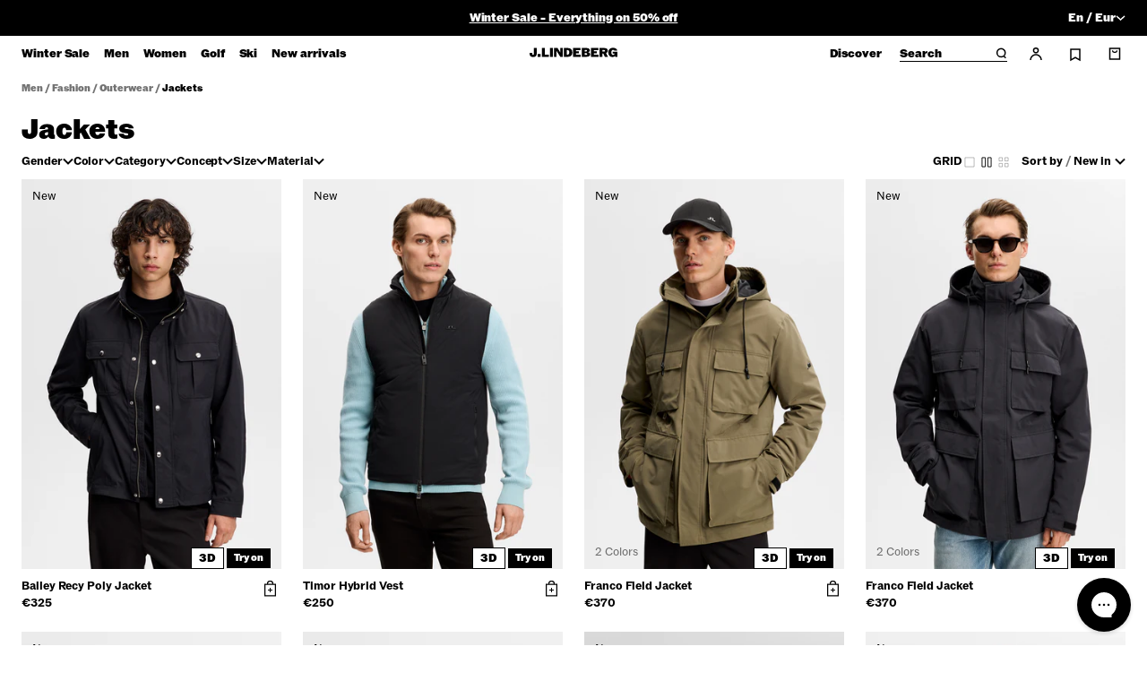

--- FILE ---
content_type: text/javascript; charset=utf-8
request_url: https://d21m4dsqdd3b9h.cloudfront.net/shopify-67433365782/search/templates/main/deployment/1769590676/bundle.js
body_size: 46848
content:
(()=>{var Ie,C,Tn,fi,pe,Ln,Rn,$n,qn,Ht,Rt,$t,Un,je={},Hn=[],mi=/acit|ex(?:s|g|n|p|$)|rph|grid|ows|mnc|ntw|ine[ch]|zoo|^ord|itera/i,Te=Array.isArray;function ee(e,t){for(var n in t)e[n]=t[n];return e}function Dt(e){e&&e.parentNode&&e.parentNode.removeChild(e)}function a(e,t,n){var r,o,l,i={};for(l in t)l=="key"?r=t[l]:l=="ref"?o=t[l]:i[l]=t[l];if(arguments.length>2&&(i.children=arguments.length>3?Ie.call(arguments,2):n),typeof e=="function"&&e.defaultProps!=null)for(l in e.defaultProps)i[l]===void 0&&(i[l]=e.defaultProps[l]);return Le(e,i,r,o,null)}function Le(e,t,n,r,o){var l={type:e,props:t,key:n,ref:r,__k:null,__:null,__b:0,__e:null,__c:null,constructor:void 0,__v:o==null?++Tn:o,__i:-1,__u:0};return o==null&&C.vnode!=null&&C.vnode(l),l}function N(e){return e.children}function te(e,t){this.props=e,this.context=t}function we(e,t){if(t==null)return e.__?we(e.__,e.__i+1):null;for(var n;t<e.__k.length;t++)if((n=e.__k[t])!=null&&n.__e!=null)return n.__e;return typeof e.type=="function"?we(e):null}function Dn(e){var t,n;if((e=e.__)!=null&&e.__c!=null){for(e.__e=e.__c.base=null,t=0;t<e.__k.length;t++)if((n=e.__k[t])!=null&&n.__e!=null){e.__e=e.__c.base=n.__e;break}return Dn(e)}}function qt(e){(!e.__d&&(e.__d=!0)&&pe.push(e)&&!ut.__r++||Ln!=C.debounceRendering)&&((Ln=C.debounceRendering)||Rn)(ut)}function ut(){for(var e,t,n,r,o,l,i,s=1;pe.length;)pe.length>s&&pe.sort($n),e=pe.shift(),s=pe.length,e.__d&&(n=void 0,r=void 0,o=(r=(t=e).__v).__e,l=[],i=[],t.__P&&((n=ee({},r)).__v=r.__v+1,C.vnode&&C.vnode(n),Vt(t.__P,n,r,t.__n,t.__P.namespaceURI,32&r.__u?[o]:null,l,o==null?we(r):o,!!(32&r.__u),i),n.__v=r.__v,n.__.__k[n.__i]=n,Kn(l,n,i),r.__e=r.__=null,n.__e!=o&&Dn(n)));ut.__r=0}function Vn(e,t,n,r,o,l,i,s,c,u,p){var d,f,m,g,b,_,v,h=r&&r.__k||Hn,x=t.length;for(c=gi(n,t,h,c,x),d=0;d<x;d++)(m=n.__k[d])!=null&&(f=m.__i==-1?je:h[m.__i]||je,m.__i=d,_=Vt(e,m,f,o,l,i,s,c,u,p),g=m.__e,m.ref&&f.ref!=m.ref&&(f.ref&&Bt(f.ref,null,m),p.push(m.ref,m.__c||g,m)),b==null&&g!=null&&(b=g),(v=!!(4&m.__u))||f.__k===m.__k?c=Bn(m,c,e,v):typeof m.type=="function"&&_!==void 0?c=_:g&&(c=g.nextSibling),m.__u&=-7);return n.__e=b,c}function gi(e,t,n,r,o){var l,i,s,c,u,p=n.length,d=p,f=0;for(e.__k=new Array(o),l=0;l<o;l++)(i=t[l])!=null&&typeof i!="boolean"&&typeof i!="function"?(c=l+f,(i=e.__k[l]=typeof i=="string"||typeof i=="number"||typeof i=="bigint"||i.constructor==String?Le(null,i,null,null,null):Te(i)?Le(N,{children:i},null,null,null):i.constructor==null&&i.__b>0?Le(i.type,i.props,i.key,i.ref?i.ref:null,i.__v):i).__=e,i.__b=e.__b+1,s=null,(u=i.__i=vi(i,n,c,d))!=-1&&(d--,(s=n[u])&&(s.__u|=2)),s==null||s.__v==null?(u==-1&&(o>p?f--:o<p&&f++),typeof i.type!="function"&&(i.__u|=4)):u!=c&&(u==c-1?f--:u==c+1?f++:(u>c?f--:f++,i.__u|=4))):e.__k[l]=null;if(d)for(l=0;l<p;l++)(s=n[l])!=null&&(2&s.__u)==0&&(s.__e==r&&(r=we(s)),Wn(s,s));return r}function Bn(e,t,n,r){var o,l;if(typeof e.type=="function"){for(o=e.__k,l=0;o&&l<o.length;l++)o[l]&&(o[l].__=e,t=Bn(o[l],t,n,r));return t}e.__e!=t&&(r&&(t&&e.type&&!t.parentNode&&(t=we(e)),n.insertBefore(e.__e,t||null)),t=e.__e);do t=t&&t.nextSibling;while(t!=null&&t.nodeType==8);return t}function Re(e,t){return t=t||[],e==null||typeof e=="boolean"||(Te(e)?e.some(function(n){Re(n,t)}):t.push(e)),t}function vi(e,t,n,r){var o,l,i,s=e.key,c=e.type,u=t[n],p=u!=null&&(2&u.__u)==0;if(u===null&&e.key==null||p&&s==u.key&&c==u.type)return n;if(r>(p?1:0)){for(o=n-1,l=n+1;o>=0||l<t.length;)if((u=t[i=o>=0?o--:l++])!=null&&(2&u.__u)==0&&s==u.key&&c==u.type)return i}return-1}function jn(e,t,n){t[0]=="-"?e.setProperty(t,n==null?"":n):e[t]=n==null?"":typeof n!="number"||mi.test(t)?n:n+"px"}function st(e,t,n,r,o){var l,i;e:if(t=="style")if(typeof n=="string")e.style.cssText=n;else{if(typeof r=="string"&&(e.style.cssText=r=""),r)for(t in r)n&&t in n||jn(e.style,t,"");if(n)for(t in n)r&&n[t]==r[t]||jn(e.style,t,n[t])}else if(t[0]=="o"&&t[1]=="n")l=t!=(t=t.replace(qn,"$1")),i=t.toLowerCase(),t=i in e||t=="onFocusOut"||t=="onFocusIn"?i.slice(2):t.slice(2),e.l||(e.l={}),e.l[t+l]=n,n?r?n.u=r.u:(n.u=Ht,e.addEventListener(t,l?$t:Rt,l)):e.removeEventListener(t,l?$t:Rt,l);else{if(o=="http://www.w3.org/2000/svg")t=t.replace(/xlink(H|:h)/,"h").replace(/sName$/,"s");else if(t!="width"&&t!="height"&&t!="href"&&t!="list"&&t!="form"&&t!="tabIndex"&&t!="download"&&t!="rowSpan"&&t!="colSpan"&&t!="role"&&t!="popover"&&t in e)try{e[t]=n==null?"":n;break e}catch(s){}typeof n=="function"||(n==null||n===!1&&t[4]!="-"?e.removeAttribute(t):e.setAttribute(t,t=="popover"&&n==1?"":n))}}function In(e){return function(t){if(this.l){var n=this.l[t.type+e];if(t.t==null)t.t=Ht++;else if(t.t<n.u)return;return n(C.event?C.event(t):t)}}}function Vt(e,t,n,r,o,l,i,s,c,u){var p,d,f,m,g,b,_,v,h,x,z,P,E,y,L,S,V,B=t.type;if(t.constructor!=null)return null;128&n.__u&&(c=!!(32&n.__u),l=[s=t.__e=n.__e]),(p=C.__b)&&p(t);e:if(typeof B=="function")try{if(v=t.props,h="prototype"in B&&B.prototype.render,x=(p=B.contextType)&&r[p.__c],z=p?x?x.props.value:p.__:r,n.__c?_=(d=t.__c=n.__c).__=d.__E:(h?t.__c=d=new B(v,z):(t.__c=d=new te(v,z),d.constructor=B,d.render=yi),x&&x.sub(d),d.props=v,d.state||(d.state={}),d.context=z,d.__n=r,f=d.__d=!0,d.__h=[],d._sb=[]),h&&d.__s==null&&(d.__s=d.state),h&&B.getDerivedStateFromProps!=null&&(d.__s==d.state&&(d.__s=ee({},d.__s)),ee(d.__s,B.getDerivedStateFromProps(v,d.__s))),m=d.props,g=d.state,d.__v=t,f)h&&B.getDerivedStateFromProps==null&&d.componentWillMount!=null&&d.componentWillMount(),h&&d.componentDidMount!=null&&d.__h.push(d.componentDidMount);else{if(h&&B.getDerivedStateFromProps==null&&v!==m&&d.componentWillReceiveProps!=null&&d.componentWillReceiveProps(v,z),!d.__e&&d.shouldComponentUpdate!=null&&d.shouldComponentUpdate(v,d.__s,z)===!1||t.__v==n.__v){for(t.__v!=n.__v&&(d.props=v,d.state=d.__s,d.__d=!1),t.__e=n.__e,t.__k=n.__k,t.__k.some(function(Q){Q&&(Q.__=t)}),P=0;P<d._sb.length;P++)d.__h.push(d._sb[P]);d._sb=[],d.__h.length&&i.push(d);break e}d.componentWillUpdate!=null&&d.componentWillUpdate(v,d.__s,z),h&&d.componentDidUpdate!=null&&d.__h.push(function(){d.componentDidUpdate(m,g,b)})}if(d.context=z,d.props=v,d.__P=e,d.__e=!1,E=C.__r,y=0,h){for(d.state=d.__s,d.__d=!1,E&&E(t),p=d.render(d.props,d.state,d.context),L=0;L<d._sb.length;L++)d.__h.push(d._sb[L]);d._sb=[]}else do d.__d=!1,E&&E(t),p=d.render(d.props,d.state,d.context),d.state=d.__s;while(d.__d&&++y<25);d.state=d.__s,d.getChildContext!=null&&(r=ee(ee({},r),d.getChildContext())),h&&!f&&d.getSnapshotBeforeUpdate!=null&&(b=d.getSnapshotBeforeUpdate(m,g)),S=p,p!=null&&p.type===N&&p.key==null&&(S=Xn(p.props.children)),s=Vn(e,Te(S)?S:[S],t,n,r,o,l,i,s,c,u),d.base=t.__e,t.__u&=-161,d.__h.length&&i.push(d),_&&(d.__E=d.__=null)}catch(Q){if(t.__v=null,c||l!=null)if(Q.then){for(t.__u|=c?160:128;s&&s.nodeType==8&&s.nextSibling;)s=s.nextSibling;l[l.indexOf(s)]=null,t.__e=s}else{for(V=l.length;V--;)Dt(l[V]);Ut(t)}else t.__e=n.__e,t.__k=n.__k,Q.then||Ut(t);C.__e(Q,t,n)}else l==null&&t.__v==n.__v?(t.__k=n.__k,t.__e=n.__e):s=t.__e=hi(n.__e,t,n,r,o,l,i,c,u);return(p=C.diffed)&&p(t),128&t.__u?void 0:s}function Ut(e){e&&e.__c&&(e.__c.__e=!0),e&&e.__k&&e.__k.forEach(Ut)}function Kn(e,t,n){for(var r=0;r<n.length;r++)Bt(n[r],n[++r],n[++r]);C.__c&&C.__c(t,e),e.some(function(o){try{e=o.__h,o.__h=[],e.some(function(l){l.call(o)})}catch(l){C.__e(l,o.__v)}})}function Xn(e){return typeof e!="object"||e==null||e.__b&&e.__b>0?e:Te(e)?e.map(Xn):ee({},e)}function hi(e,t,n,r,o,l,i,s,c){var u,p,d,f,m,g,b,_=n.props,v=t.props,h=t.type;if(h=="svg"?o="http://www.w3.org/2000/svg":h=="math"?o="http://www.w3.org/1998/Math/MathML":o||(o="http://www.w3.org/1999/xhtml"),l!=null){for(u=0;u<l.length;u++)if((m=l[u])&&"setAttribute"in m==!!h&&(h?m.localName==h:m.nodeType==3)){e=m,l[u]=null;break}}if(e==null){if(h==null)return document.createTextNode(v);e=document.createElementNS(o,h,v.is&&v),s&&(C.__m&&C.__m(t,l),s=!1),l=null}if(h==null)_===v||s&&e.data==v||(e.data=v);else{if(l=l&&Ie.call(e.childNodes),_=n.props||je,!s&&l!=null)for(_={},u=0;u<e.attributes.length;u++)_[(m=e.attributes[u]).name]=m.value;for(u in _)if(m=_[u],u!="children"){if(u=="dangerouslySetInnerHTML")d=m;else if(!(u in v)){if(u=="value"&&"defaultValue"in v||u=="checked"&&"defaultChecked"in v)continue;st(e,u,null,m,o)}}for(u in v)m=v[u],u=="children"?f=m:u=="dangerouslySetInnerHTML"?p=m:u=="value"?g=m:u=="checked"?b=m:s&&typeof m!="function"||_[u]===m||st(e,u,m,_[u],o);if(p)s||d&&(p.__html==d.__html||p.__html==e.innerHTML)||(e.innerHTML=p.__html),t.__k=[];else if(d&&(e.innerHTML=""),Vn(t.type=="template"?e.content:e,Te(f)?f:[f],t,n,r,h=="foreignObject"?"http://www.w3.org/1999/xhtml":o,l,i,l?l[0]:n.__k&&we(n,0),s,c),l!=null)for(u=l.length;u--;)Dt(l[u]);s||(u="value",h=="progress"&&g==null?e.removeAttribute("value"):g!=null&&(g!==e[u]||h=="progress"&&!g||h=="option"&&g!=_[u])&&st(e,u,g,_[u],o),u="checked",b!=null&&b!=e[u]&&st(e,u,b,_[u],o))}return e}function Bt(e,t,n){try{if(typeof e=="function"){var r=typeof e.__u=="function";r&&e.__u(),r&&t==null||(e.__u=e(t))}else e.current=t}catch(o){C.__e(o,n)}}function Wn(e,t,n){var r,o;if(C.unmount&&C.unmount(e),(r=e.ref)&&(r.current&&r.current!=e.__e||Bt(r,null,t)),(r=e.__c)!=null){if(r.componentWillUnmount)try{r.componentWillUnmount()}catch(l){C.__e(l,t)}r.base=r.__P=null}if(r=e.__k)for(o=0;o<r.length;o++)r[o]&&Wn(r[o],t,n||typeof e.type!="function");n||Dt(e.__e),e.__c=e.__=e.__e=void 0}function yi(e,t,n){return this.constructor(e,n)}function fe(e,t,n){var r,o,l,i;t==document&&(t=document.documentElement),C.__&&C.__(e,t),o=(r=typeof n=="function")?null:n&&n.__k||t.__k,l=[],i=[],Vt(t,e=(!r&&n||t).__k=a(N,null,[e]),o||je,je,t.namespaceURI,!r&&n?[n]:o?null:t.firstChild?Ie.call(t.childNodes):null,l,!r&&n?n:o?o.__e:t.firstChild,r,i),Kn(l,e,i)}function Gn(e,t,n){var r,o,l,i,s=ee({},e.props);for(l in e.type&&e.type.defaultProps&&(i=e.type.defaultProps),t)l=="key"?r=t[l]:l=="ref"?o=t[l]:s[l]=t[l]===void 0&&i!=null?i[l]:t[l];return arguments.length>2&&(s.children=arguments.length>3?Ie.call(arguments,2):n),Le(e.type,s,r||e.key,o||e.ref,null)}function me(e){function t(n){var r,o;return this.getChildContext||(r=new Set,(o={})[t.__c]=this,this.getChildContext=function(){return o},this.componentWillUnmount=function(){r=null},this.shouldComponentUpdate=function(l){this.props.value!=l.value&&r.forEach(function(i){i.__e=!0,qt(i)})},this.sub=function(l){r.add(l);var i=l.componentWillUnmount;l.componentWillUnmount=function(){r&&r.delete(l),i&&i.call(l)}}),n.children}return t.__c="__cC"+Un++,t.__=e,t.Provider=t.__l=(t.Consumer=function(n,r){return n.children(r)}).contextType=t,t}Ie=Hn.slice,C={__e:function(e,t,n,r){for(var o,l,i;t=t.__;)if((o=t.__c)&&!o.__)try{if((l=o.constructor)&&l.getDerivedStateFromError!=null&&(o.setState(l.getDerivedStateFromError(e)),i=o.__d),o.componentDidCatch!=null&&(o.componentDidCatch(e,r||{}),i=o.__d),i)return o.__E=o}catch(s){e=s}throw e}},Tn=0,fi=function(e){return e!=null&&e.constructor==null},te.prototype.setState=function(e,t){var n;n=this.__s!=null&&this.__s!=this.state?this.__s:this.__s=ee({},this.state),typeof e=="function"&&(e=e(ee({},n),this.props)),e&&ee(n,e),e!=null&&this.__v&&(t&&this._sb.push(t),qt(this))},te.prototype.forceUpdate=function(e){this.__v&&(this.__e=!0,e&&this.__h.push(e),qt(this))},te.prototype.render=N,pe=[],Rn=typeof Promise=="function"?Promise.prototype.then.bind(Promise.resolve()):setTimeout,$n=function(e,t){return e.__v.__b-t.__v.__b},ut.__r=0,qn=/(PointerCapture)$|Capture$/i,Ht=0,Rt=In(!1),$t=In(!0),Un=0;var ge,T,Kt,Jn,$e=0,or=[],$=C,Qn=$.__b,Zn=$.__r,Yn=$.diffed,er=$.__c,tr=$.unmount,nr=$.__;function qe(e,t){$.__h&&$.__h(T,e,$e||t),$e=0;var n=T.__H||(T.__H={__:[],__h:[]});return e>=n.__.length&&n.__.push({}),n.__[e]}function A(e){return $e=1,_i(ar,e)}function _i(e,t,n){var r=qe(ge++,2);if(r.t=e,!r.__c&&(r.__=[n?n(t):ar(void 0,t),function(s){var c=r.__N?r.__N[0]:r.__[0],u=r.t(c,s);c!==u&&(r.__N=[u,r.__[1]],r.__c.setState({}))}],r.__c=T,!T.__f)){var o=function(s,c,u){if(!r.__c.__H)return!0;var p=r.__c.__H.__.filter(function(f){return!!f.__c});if(p.every(function(f){return!f.__N}))return!l||l.call(this,s,c,u);var d=r.__c.props!==s;return p.forEach(function(f){if(f.__N){var m=f.__[0];f.__=f.__N,f.__N=void 0,m!==f.__[0]&&(d=!0)}}),l&&l.call(this,s,c,u)||d};T.__f=!0;var l=T.shouldComponentUpdate,i=T.componentWillUpdate;T.componentWillUpdate=function(s,c,u){if(this.__e){var p=l;l=void 0,o(s,c,u),l=p}i&&i.call(this,s,c,u)},T.shouldComponentUpdate=o}return r.__N||r.__}function F(e,t){var n=qe(ge++,3);!$.__s&&lr(n.__H,t)&&(n.__=e,n.u=t,T.__H.__h.push(n))}function H(e){return $e=5,Z(function(){return{current:e}},[])}function Z(e,t){var n=qe(ge++,7);return lr(n.__H,t)&&(n.__=e(),n.__H=t,n.__h=e),n.__}function I(e,t){return $e=8,Z(function(){return e},t)}function Y(e){var t=T.context[e.__c],n=qe(ge++,9);return n.c=e,t?(n.__==null&&(n.__=!0,t.sub(T)),t.props.value):e.__}function ir(e){var t=qe(ge++,10),n=A();return t.__=e,T.componentDidCatch||(T.componentDidCatch=function(r,o){t.__&&t.__(r,o),n[1](r)}),[n[0],function(){n[1](void 0)}]}function bi(){for(var e;e=or.shift();)if(e.__P&&e.__H)try{e.__H.__h.forEach(ct),e.__H.__h.forEach(Xt),e.__H.__h=[]}catch(t){e.__H.__h=[],$.__e(t,e.__v)}}$.__b=function(e){T=null,Qn&&Qn(e)},$.__=function(e,t){e&&t.__k&&t.__k.__m&&(e.__m=t.__k.__m),nr&&nr(e,t)},$.__r=function(e){Zn&&Zn(e),ge=0;var t=(T=e.__c).__H;t&&(Kt===T?(t.__h=[],T.__h=[],t.__.forEach(function(n){n.__N&&(n.__=n.__N),n.u=n.__N=void 0})):(t.__h.forEach(ct),t.__h.forEach(Xt),t.__h=[],ge=0)),Kt=T},$.diffed=function(e){Yn&&Yn(e);var t=e.__c;t&&t.__H&&(t.__H.__h.length&&(or.push(t)!==1&&Jn===$.requestAnimationFrame||((Jn=$.requestAnimationFrame)||wi)(bi)),t.__H.__.forEach(function(n){n.u&&(n.__H=n.u),n.u=void 0})),Kt=T=null},$.__c=function(e,t){t.some(function(n){try{n.__h.forEach(ct),n.__h=n.__h.filter(function(r){return!r.__||Xt(r)})}catch(r){t.some(function(o){o.__h&&(o.__h=[])}),t=[],$.__e(r,n.__v)}}),er&&er(e,t)},$.unmount=function(e){tr&&tr(e);var t,n=e.__c;n&&n.__H&&(n.__H.__.forEach(function(r){try{ct(r)}catch(o){t=o}}),n.__H=void 0,t&&$.__e(t,n.__v))};var rr=typeof requestAnimationFrame=="function";function wi(e){var t,n=function(){clearTimeout(r),rr&&cancelAnimationFrame(t),setTimeout(e)},r=setTimeout(n,35);rr&&(t=requestAnimationFrame(n))}function ct(e){var t=T,n=e.__c;typeof n=="function"&&(e.__c=void 0,n()),T=t}function Xt(e){var t=T;e.__c=e.__(),T=t}function lr(e,t){return!e||e.length!==t.length||t.some(function(n,r){return n!==e[r]})}function ar(e,t){return typeof t=="function"?t(e):t}function Rr(){var e;window.nostojs=(e=window.nostojs)!=null?e:function(t){var n;(window.nostojs.q=(n=window.nostojs.q)!=null?n:[]).push(t)}}async function oe(e){return window.nostojs(e)}var ki=null;typeof window<"u"&&(Rr(),oe(e=>{ki=e.internal.getSettings()}));typeof window<"u"&&Rr();function Ue(){throw new Error("Not implemented")}var ne={categoryId:Ue,categoryPath:Ue,pageType:Ue,variation:Ue,brand:Ue};oe(e=>{ne.categoryId=()=>{var t;return(t=e.pageTagging().categoryIds)==null?void 0:t[0]},ne.categoryPath=()=>{var t;return(t=e.pageTagging().categories)==null?void 0:t[0]},ne.pageType=()=>e.pageTagging().pageType,ne.variation=()=>e.pageTagging().variation,ne.brand=()=>{var t;return(t=e.pageTagging().brands)==null?void 0:t[0]}});function xi(e){oe(t=>{t.internal.setTaggingProvider("searchTerms",()=>{var n;let r=new URLSearchParams(window.location.search).get(((n=e.serpUrlMapping)==null?void 0:n.query)||"");return r?[r]:void 0},{priority:!0})})}var $r={autocompleteMinLength:2,historyEnabled:!0,historySize:5,serpUrlMapping:{name:"name",query:"query","product.personalizationBoost":"aff",segments:"segments",customRules:"customRules",explain:"explain",time:"time",products:"products",keywords:"keywords"},defaultCurrency:"EUR",serpPathRedirect:!1,categoryId:()=>ne.categoryId(),categoryPath:()=>ne.categoryPath(),variationId:()=>ne.variation(),brand:()=>ne.brand(),categoryQuery(){return{products:{categoryId:this.categoryId(),categoryPath:this.categoryPath(),size:this.serpSize,from:0}}},isCategoryPage:()=>ne.pageType()==="category",compressUrlParameters:!1,debounceDelay:300,persistentSearchCache:!1,memoryCache:!1,preservePageScroll:!1,queryModifications:e=>e,hitDecorators:[],retries:3,retryInterval:500,renderTimeout:100,speechToTextEnabled:!1,gaEnabled:!0},Ke=me($r);function Zt(e,t){let n=e[t];return typeof n=="function"?n.bind(e)():n}function cn(){return Y(Ke)}function Si(e,{onClick:t,onFocus:n,onInput:r,onKeyDown:o,onSubmit:l},{form:i=(c=>(c=e.form)!=null?c:void 0)(),nativeSubmit:s}={}){let c=[];function u(p,d,f){p.addEventListener(d,f),c.push(()=>p.removeEventListener(d,f))}return(o||l)&&u(e,"keydown",p=>{let d=o==null?void 0:o(e.value,p.key);o&&(p.key==="ArrowDown"||p.key==="ArrowUp")?p.preventDefault():l&&p.key==="Enter"&&(e.value!==""&&!p.repeat&&!d&&l(e.value),s||p.preventDefault())}),l&&i&&(u(i,"submit",p=>{s||p.preventDefault(),l(e.value)}),i.querySelectorAll("[type=submit]").forEach(p=>{u(p,"click",d=>{s||d.preventDefault(),l(e.value)})})),t&&u(e,"click",()=>t(e.value)),n&&u(e,"focus",()=>n(e.value)),r&&u(e,"input",()=>r(e.value)),{destroy(){c.forEach(p=>p())}}}function Ci(e){e.setAttribute("autocomplete","off")}function qr(){var e;window.nostojs=(e=window.nostojs)!=null?e:function(t){var n;(window.nostojs.q=(n=window.nostojs.q)!=null?n:[]).push(t)}}async function Ze(e){return window.nostojs(e)}var Ur=null;typeof window<"u"&&(qr(),Ze(e=>{Ur=e.internal.getSettings()}));function Ni(){return Ur}typeof window<"u"&&qr();var sr=e=>String(e)==="[object Object]";function De(e){if(!sr(e))return!1;let t=e.constructor;if(t===void 0)return!0;let n=t.prototype;return!(!sr(n)||!n.hasOwnProperty("isPrototypeOf"))}function ve(e,t){if(e===t)return!0;if(e instanceof Date&&t instanceof Date)return e.getTime()===t.getTime();if(Array.isArray(e)&&Array.isArray(t))return e.length!==t.length?!1:e.every((n,r)=>ve(n,t[r]));if(De(e)&&De(t)){let n=Object.entries(e);return n.length!==Object.keys(t).length?!1:n.every(([r,o])=>ve(o,t[r]))}return!1}function ur(){let e=new Map;return{getItem(t){var n;return(n=e.get(t))!=null?n:null},setItem(t,n){e.set(t,n)},removeItem(t){e.delete(t)},clear(){e.clear()},key(t){var n;return(n=Array.from(e.keys())[t])!=null?n:null},get length(){return e.size}}}function dt(e){return(...t)=>{Ze(n=>{(n.internal.context.mode.isPreview()?console[e]:n.internal.logger[e])(...t)})}}var K={debug:dt("debug"),info:dt("info"),warn:dt("warn"),error:dt("error")};function Hr(e,t,n){try{let r=JSON.stringify(t);n.setItem(e,r)}catch(r){K.warn(r)}}function Dr(e,t){try{let n=t.getItem(e);if(n)return JSON.parse(n)}catch(n){K.warn(n)}}function Pi(e,t){try{t.removeItem(e)}catch(n){K.warn(n)}}var Xe,mt;try{Xe=window.localStorage,mt=window.sessionStorage}catch(e){K.warn(e),Xe=ur(),mt=ur()}function Vr(e,t){Hr(e,t,Xe)}function Br(e,t){Hr(e,t,mt)}function dn(e){return Dr(e,Xe)}function Kr(e){return Dr(e,mt)}function Ei(e){Pi(e,Xe)}function se(...e){return Yt(...e)}function Yt(...e){return e.reduce((t,n)=>Xr(t,n))}function Xr(e,t){return De(e)&&De(t)?Object.entries(t).reduce((n,[r,o])=>(n[r]=Xr(n[r],o),n),{...e}):De(e)?e:t}function Oi(...e){if(!e.every(t=>t==null))return e.filter(t=>Array.isArray(t)).reduce((t,n)=>t.concat(n),[])}var Wr="nosto.search.";function Fi(e){var t;let n=`${Wr}${e}`;(t=window.performance)==null||t.mark(`${n}.start`)}function Mi(e){var t,n;let r=`${Wr}${e}`;(t=window.performance)==null||t.mark(`${r}.end`),(n=window.performance)==null||n.measure(r,`${r}.start`,`${r}.end`)}function re(e){return Fi(e),()=>Mi(e)}function Ai(e){return Array.from(new Set(e))}var zi=" daum[ /]| deusu/|(?:^|[^g])news(?!sapphire)|(?<! (?:channel/|google/))google(?!(app|/google| pixel))|(?<! cu)bots?(?:\\b|_)|(?<!(?:lib))http|(?<![hg]m)score|(?<!cam)scan|24x7|@[a-z][\\w-]+\\.|\\(\\)|\\.com\\b|\\bperl\\b|\\btime/|\\||^[\\w \\.\\-\\(?:\\):%]+(?:/v?\\d+(?:\\.\\d+)?(?:\\.\\d{1,10})*?)?(?:,|$)|^[^ ]{50,}$|^\\d+\\b|^\\W|^\\w*search\\b|^\\w+/[\\w\\(\\)]*$|^active|^ad muncher|^amaya|^avsdevicesdk/|^azure|^biglotron|^bot|^bw/|^clamav[ /]|^client/|^cobweb/|^custom|^ddg[_-]android|^discourse|^dispatch/\\d|^downcast/|^duckduckgo|^email|^facebook|^getright/|^gozilla/|^hobbit|^hotzonu|^hwcdn/|^igetter/|^jeode/|^jetty/|^jigsaw|^microsoft bits|^movabletype|^mozilla/\\d\\.\\d\\s[\\w\\.-]+$|^mozilla/\\d\\.\\d\\s\\(compatible;?(?:\\s\\w+\\/\\d+\\.\\d+)?\\)$|^navermailapp|^netsurf|^offline|^openai/|^owler|^php|^postman|^python|^rank|^read|^reed|^rest|^rss|^snapchat|^space bison|^svn|^swcd |^taringa|^thumbor/|^track|^w3c|^webbandit/|^webcopier|^wget|^whatsapp|^wordpress|^xenu link sleuth|^yahoo|^yandex|^zdm/\\d|^zoom marketplace/|agent\\b|analyzer|archive|ask jeeves/teoma|audit|bit\\.ly/|bluecoat drtr|browsex|burpcollaborator|capture|catch|check\\b|checker|chrome-lighthouse|chromeframe|classifier|cloudflare|convertify|crawl|cypress/|dareboost|datanyze|dejaclick|detect|dmbrowser|download|evc-batch/|exaleadcloudview|feed|fetcher|firephp|functionize|grab|headless|httrack|hubspot marketing grader|hydra|ibisbrowser|infrawatch|insight|inspect|iplabel|java(?!;)|library|linkcheck|mail\\.ru/|manager|measure|neustar wpm|node\\b|nutch|offbyone|onetrust|optimize|pageburst|pagespeed|parser|phantomjs|pingdom|powermarks|preview|proxy|ptst[ /]\\d|retriever|rexx;|rigor|rss\\b|scrape|server|sogou|sparkler/|speedcurve|spider|splash|statuscake|supercleaner|synapse|synthetic|tools|torrent|transcoder|url|validator|virtuoso|wappalyzer|webglance|webkit2png|whatcms/|xtate/",Li=/bot|crawl|http|lighthouse|scan|search|spider/i,He;function ji(){if(He instanceof RegExp)return He;try{He=new RegExp(zi,"i")}catch(e){He=Li}return He}function Ii(e){return!!e&&ji().test(e)}function ht(){return Ii(navigator.userAgent)}function We(e){if(typeof e=="number")return e;if(typeof e!="string")return;let t=Number(e);return isNaN(t)?void 0:t}function ue(e,...t){return t.reduce((n,r)=>(n[r]=e[r],n),{})}function en(...e){return t=>e.reduce((n,r)=>r(n),t)}var cr=e=>String(e)==="[object Object]";function he(e){if(!cr(e))return!1;let t=e.constructor;if(t===void 0)return!0;let n=t.prototype;return!(!cr(n)||!n.hasOwnProperty("isPrototypeOf"))}function Gr(e){return Array.isArray(e)?e:[e]}var dr={filterRangeSeparator:"~"};function Jr(e){return typeof e.compressUrlParameters!="object"?dr:{...dr,...e.compressUrlParameters}}function Qr(e,t){return Object.entries(t).sort((n,r)=>r[0].split(".").length-n[0].split(".").length).reduce(([n,r],[o,l])=>{let i=Gi(r,o);return i!=null?[Ji(n,l,i),Wi(r,o)]:[n,r]},[{},e])[0]}function Ti(e,t){return Object.keys(t||{}).length>0?Qr(e,Object.entries(t).reduce((n,[r,o])=>Object.assign(Object.assign({},n),{[o]:r}),{})):e}function Zr(e){let t=new URLSearchParams;return Object.entries(e).forEach(([n,r])=>{Gr(r).filter(o=>o!=null).forEach(o=>{t.append(n,String(o))})}),t.toString()}function Ri(e){let t=new URLSearchParams(e),n={};return t.forEach((r,o)=>{n[o]||(n[o]=[]),n[o].push(r)}),n}function $i(e){let t=Object.entries(e).map(([n,r])=>({key:n,values:Gr(r)})).sort((n,r)=>n.key<r.key?-1:n.key>r.key?1:0);return eo(t.map(n=>({key:Xi(n.key),values:n.values})))}function qi(e,t=[]){return Object.assign({},...Object.entries(e).map(([n,r])=>tn([n],r,t)))}function Ui(e,t=document.title){let n=Ge(e);Di(window.location.href,n)||window.history.pushState(void 0,t,n)}function Hi(e){setTimeout(()=>{window.addEventListener("popstate",e)},30)}function Di(e,t){return Ge(e)===Ge(t)}function Ge(e){return new URL(e.endsWith("?")?e.slice(0,-1):e,window.location.href).href}function pn(e,t,n){var r,o,l,i,s;let c=Jr(e.config),u=en(...(o=(r=e.config.customUrlMappings)==null?void 0:r.map(f=>m=>f.encode(m,c)))!=null?o:[]),p=to(u(t),u(e.store.getInitialState().query)),d=qi({...(l=n==null?void 0:n.customParams)!=null?l:{},...Qr(p,e.config.serpUrlMapping)},Object.values(e.config.serpUrlMapping));return`${((i=e.store.getInitialState())==null?void 0:i.pageType)==="search"&&(s=e.config.serpPath)!=null?s:location.pathname}?${Zr(d)}`}var gt=".",Yr="::";function Vi(e){return/^\+?(0|[1-9]\d*)$/.test(e)}function eo(e){if(!e.length)return{};let t=e[0];return t.key.length===0?t.values.length===1?t.values[0]:t.values:Vi(t.key[0])?Object.values(pr(e)):pr(e)}function pr(e){let t=e.reduce((n,r)=>{let o=r.key[0];return{...n,[o]:[...n[o]||[],r]}},{});return Object.assign({},...Object.keys(t).map(n=>({[n]:eo(Bi(t[n]))})))}function Bi(e){return e.map(t=>({key:t.key.slice(1),values:t.values}))}function tn(e,t,n){return he(t)?Object.assign({},...Object.entries(t).map(([r,o])=>tn([...e,r],o,n))):t instanceof Array&&(n.includes(e[0])||t.some(r=>r instanceof Object))?Object.assign({},...t.map((r,o)=>tn([...e,o.toString()],r,n))):{[Ki(e)]:t}}function Ki(e){return e.map(t=>t.split(gt).join(Yr)).join(gt)}function Xi(e){return e.split(gt).map(t=>t.split(Yr).join(gt))}function Wi(e,t){e=Ve(e);let n,r,o,l,i;l=e;let s=t.split(".");for(r=n=0,o=s.length;n<o&&(i=s[r],i=decodeURIComponent(i),he(l)&&i in l);r=++n)r+1===s.length?delete l[i]:l=l[i];return e}function Gi(e,t,n){let r,o,l,i,s,c;i=e;let u=t.split(".");for(c=void 0,o=r=0,l=u.length;r<l;o=++r)if(s=u[o],s=decodeURIComponent(s),he(i)&&s in i)i=i[s],c=i;else{c=n;break}return c}function Ve(e){return e instanceof Array?e.map(t=>Ve(t)):he(e)?Object.entries(e).reduce((t,[n,r])=>Object.assign(Object.assign({},t),{[Ve(n)]:Ve(r)}),{}):e}function Ji(e,t,n){e=Ve(e);let r,o,l,i,s;i=e;let c=t.split(".");for(o=r=0,l=c.length;r<l;o=++r)s=c[o],s=decodeURIComponent(s),o+1!==c.length?(s in i||(i[s]={}),he(i[s])||(i[s]={}),i=i[s]):i[s]=n;return e}function Qi(e,t){return JSON.stringify(e)===JSON.stringify(t)}function to(e,t){if(he(e)&&he(t)){let n={};return Object.keys(e).forEach(r=>{Qi(e[r],t[r])||(n[r]=to(e[r],t[r]))}),n}return e}var Zi=600,no="nosto:search-js:error";function Yi(){let e=ro(),t=oo();return!e||t>e?(Br(no,t+Zi),!0):!1}function ro(){let e=Kr(no);return e?+e:void 0}function oo(){return Math.floor(new Date().getTime()/1e3)}function Je(){let e=ro();return e&&oo()<e}function Qe(e,t){return(typeof e=="string"?Array.from(document.querySelectorAll(e)):[e]).filter(n=>t?n instanceof t:!0)}function io(e,t){let n=[];return Qe(e).forEach(r=>{let o=r.parentNode;o!==document&&o instanceof Element&&(n.push(o),n=n.concat(io(o)))}),n.filter(r=>t===void 0||el(r,t))}function el(e,t){let n=Element.prototype.matches||Element.prototype.msMatchesSelector||Element.prototype.webkitMatchesSelector;return Qe(e).some(r=>n.call(r,t))}function fr([e,t],n){let r=o=>{let l=o.target;l instanceof HTMLElement&&e&&l!==e&&l!==t&&!io(l).includes(e)&&n()};return document.addEventListener("click",r),{destroy:()=>{document.removeEventListener("click",r)}}}function mr(e,t){e.tabIndex=0,e.addEventListener("blur",t)}function gr(e){if(!e)return;let t=document.querySelector(e);t&&t.classList.remove("ns-content-hidden")}function tl(e,t){return e.cloneNode(t)}var fn="nosto:search-templates:scrollPos";function vr(){window.sessionStorage.setItem(fn,JSON.stringify({position:window.scrollY,href:window.location.href}))}function nl(){let[e]=performance.getEntriesByType("navigation");return e&&"type"in e?e.type==="back_forward":!1}function rl(){let e=window.sessionStorage.getItem(fn);if(e)return JSON.parse(e)}function ol(){try{let e=rl();if(!e||!e.position||e.href!==window.location.href||!nl())return;let t=window.setInterval(()=>{document.documentElement.scrollHeight-window.innerHeight>=e.position&&(window.scrollTo(0,e.position),window.sessionStorage.removeItem(fn),window.clearInterval(t))},10);window.setTimeout(()=>{window.clearInterval(t),console.warn("Scroll position couldn't be restored in 5 seconds, something may be wrong.")},5e3)}catch(e){console.warn("Failed to restore scroll position:",e)}}var lo="nosto-serp-content",ao="nosto-serp-content-native",nn="nosto-search-form",mn="nosto-search-form-native";function il(e){e.classList.add(lo);let t=document.createElement("div");for(t.style.display="none",t.classList.add(ao);e.firstChild;){let n=e.firstChild;e.removeChild(n),t.appendChild(n)}e.parentNode.appendChild(t)}async function ll(e,t){t&&await new Promise(n=>setTimeout(n,t)),document.querySelectorAll(e).forEach(n=>{var r;let o=tl(n,!0);o.classList.add(nn),(r=n.parentNode)==null||r.insertBefore(o,n),n.id="",n.className="",n.style.display="none",n.classList.add(mn)})}function al(){let e=document.querySelector(`.${lo}`),t=document.querySelector(`.${ao}`);if(!(!e||!t)){for(;e.firstChild;)e.removeChild(e.firstChild);for(;t.firstChild;){let n=t.firstChild;t.removeChild(n),e.appendChild(n)}t.remove()}}function sl(){let e=document.querySelectorAll(`.${nn}`),t=document.querySelectorAll(`.${mn}`);e.forEach((n,r)=>{let o=t[r];o&&(o.style.display=n.style.display,o.id=n.id,n.classList.remove(nn),o.className=n.className,n.remove())})}async function ul(e,{hitDecorators:t,...n},r){var o,l;let i=await r(e,n);if(!((l=(o=i.products)==null?void 0:o.hits)!=null&&l.length)||!(t!=null&&t.length))return i;let s=c=>t.reduce((u,p)=>p(u),c);return{...i,products:{...i.products,hits:i.products.hits.map(s)}}}var so="nosto:search-js:cache",cl=60*1e3;function dl(e,t){Br(so,{query:e,result:t,created:Date.now()})}function pl(e){let t=Kr(so);if(!t||!fl(t))return null;let n=hr(t.query);return!ve(hr(e),n)||Date.now()-t.created>cl?null:t.result}function hr(e){let t={...e,time:void 0,products:{...e.products,size:void 0}};return JSON.parse(JSON.stringify(t))}function fl(e){return typeof e=="object"&&e!==null&&"query"in e&&"result"in e&&"created"in e}async function ml(e,{usePersistentCache:t,...n},r){if(!t)return r(e,n);let o=await gl(e,n,r);return dl(e,o),o}async function gl(e,t,n){var r,o,l,i,s,c,u,p;let{from:d=0,size:f=0}=e.products||{},m=pl(e);if(!m)return await n(e,t);let g=(o=(r=m==null?void 0:m.products)==null?void 0:r.size)!=null?o:0,b=(i=(l=m==null?void 0:m.products)==null?void 0:l.hits)!=null?i:[];if(f===g)return m;if(f<g)return{...m,products:{...m.products,size:f,hits:b.slice(0,f),total:((s=m.products)==null?void 0:s.total)||0}};let _=f-b.length,v=d>0?d+1:f-_,h={...e,products:{...e.products,from:v,size:_}},x=await n(h,t);return{...m,products:{...m.products,size:f,hits:[...((c=m.products)==null?void 0:c.hits)||[],...((u=x.products)==null?void 0:u.hits)||[]],total:((p=x.products)==null?void 0:p.total)||0}}}var vl=3e4,rn=new Map;function hl(e,t){let n=rn.get(e);if(!n)return;let r=Date.now()-n.created>vl,o=ve(t,n.query);if(r||!o){rn.delete(e);return}return n.result}function yl(e,t,n){rn.set(e,{query:t,result:n,created:Date.now()})}async function _l(e,t,n){if(!t.useMemoryCache)return n(e,t);let r=JSON.stringify(e),o=hl(r,e);if(o)return o;let l=await n(e,t);return yl(r,e,l),l}async function bl(e,t,n){var r,o;if(!t.redirect)return n(e,t);let l=await n(e,t);if((o=(r=l.keywords)==null?void 0:r.hits)!=null&&o.length){let i=l.keywords.hits.find(s=>s.keyword===e.query&&s._redirect);i&&i._redirect&&(window.location.href=i._redirect)}return l}function wl(e){return new Promise(t=>setTimeout(t,e))}async function kl(e,{maxRetries:t=0,retryInterval:n=0,...r},o){let l=0;for(;;)try{return await o(e,r)}catch(i){if(l>=t)throw i;if(!xl(i))throw K.info("Skipping retry logic for",i),i;l++,await wl(n)}}function xl(e){return!e||typeof e!="object"?!1:!("status"in e)||Sl(e.status)}function Sl(e){return typeof e=="number"&&(e<400||e>=500)}async function Cl(e,t={}){let n=await new Promise(Ze);return Nl(n.search,kl,bl,_l,ml,ul)(e,t)}function Nl(e,...t){return t.reduce((n,r)=>(o,l)=>r(o,l,n),e)}var yt=me(null);function uo(){let e=Y(yt);if(!e)throw new Error("useConfig must be used within a ConfigProvider");return e}function co(e,t={}){let n=new Map,r=Yt(e,t!=null?t:{}),o=Yt(e,t);function l(f){r=f(r);for(let m of n.values())m(r)}function i(f){l(m=>({...m,...f}))}function s(){return r}function c(){return structuredClone(o)}function u(f,m){let g=f(r);n.set(m,b=>{let _=f(b);ve(_,g)||(g=_,m(_))})}function p(f){u(m=>m.initialized,m=>{m&&f()})}function d(f){n.delete(f)}return{updateState:i,getState:s,getInitialState:c,onChange:u,onInit:p,clearOnChange:d}}var po={loading:!0,query:{},response:{},initialized:!1};function _t(e={}){return co(po,e)}var Se=me(_t());function Pl(e,t){var n,r;return{...t,products:{facets:e==="autocomplete"?void 0:["*"],fields:El,...t.products},...t.keywords?{keywords:{...t.keywords,fields:Ai([...Ol,...(n=t.keywords.fields)!=null?n:[]]),highlight:(r=t.keywords.highlight)!=null?r:{preTag:"<strong>",postTag:"</strong>"}}}:{}}}var El=["productId","url","name","imageUrl","imageHash","thumbUrl","description","brand","variantId","availability","price","priceText","categoryIds","categories","customFields.key","customFields.value","priceCurrencyCode","datePublished","listPrice","unitPricingBaseMeasure","unitPricingUnit","unitPricingMeasure","googleCategory","gtin","ageGroup","gender","condition","alternateImageUrls","ratingValue","reviewCount","inventoryLevel","skus.id","skus.name","skus.price","skus.listPrice","skus.priceText","skus.url","skus.imageUrl","skus.inventoryLevel","skus.customFields.key","skus.customFields.value","skus.availability","pid","onDiscount","extra.key","extra.value","saleable","available","tags1","tags2","tags3"],Ol=["keyword","_redirect"];async function gn(e,t,n){var r,o,l,i,s,c,u;let p=re("newSearch"),d=e.config.pageType,f=d==="search"?"serp":d,m=se(e.store.getInitialState().query,t),g=se(e.config.search,n,{track:f,redirect:d!=="autocomplete",isKeyword:!!(n!=null&&n.isKeyword),usePersistentCache:e.config.pageType!=="autocomplete"&&e.config.persistentSearchCache,useMemoryCache:e.config.pageType==="autocomplete"&&e.config.memoryCache});(o=(r=e.config).onBeforeSearch)==null||o.call(r,e,g),e.store.updateState({query:m,loading:!0,initialized:!0});let b=e.config.queryModifications({...m,products:{...m.products,filter:Oi((i=(l=e.store.getInitialState().query)==null?void 0:l.products)==null?void 0:i.filter,(s=t.products)==null?void 0:s.filter)}},d);try{let _=await Cl(Pl(e.config.pageType,b),g);e.store.updateState({response:_,loading:!1})}catch(_){K.error("Search action failed",_),(u=(c=e.config).onSearchError)==null||u.call(c,_,b,g,d)}p()}async function bt(e,t,n){let r=re("updateSearch"),o=se(e.store.getState().query,{products:{from:0}},t);await gn(e,o,n),r()}async function Fl(e,t,n){var r,o;let l=re("replaceFilter"),i=(r=e.store.getState().query.products)==null?void 0:r.filter,s=n!==void 0?[{field:t,[typeof n=="object"?"range":"value"]:[n]}]:[];await bt(e,{products:{filter:[...(o=i==null?void 0:i.filter(c=>c.field!==t))!=null?o:[],...s]}}),l()}async function Ml(e,t,n,r){var o,l,i;let s=re("toggleProductFilter"),c=(o=e.store.getState().query.products)==null?void 0:o.filter,u=c==null?void 0:c.find(d=>d.value instanceof Array&&d.field===t),p=u!=null&&u.value?{...u,value:[...u.value.filter(d=>!ve(d,n)),...r?[n]:[]]}:r?{field:t,value:[n]}:void 0;await bt(e,{products:{filter:[...(l=c==null?void 0:c.filter(d=>d!==u))!=null?l:[],...(i=p==null?void 0:p.value)!=null&&i.length?[p]:[]]}}),s()}function ie(){let e=uo(),t=Y(Se),n=Z(()=>({config:e,store:t}),[e,t]),r=I((s,c)=>gn(n,s,c),[n]),o=I((s,c)=>bt(n,s,c),[n]),l=I((s,c,u)=>Ml(n,s,c,u),[n]),i=I((s,c)=>Fl(n,s,c),[n]);return{newSearch:r,updateSearch:o,toggleProductFilter:l,replaceFilter:i}}var Al=0;function W(e,t,n,r,o,l){t||(t={});var i,s,c=t;if("ref"in c)for(s in c={},t)s=="ref"?i=t[s]:c[s]=t[s];var u={type:e,props:c,key:n,ref:i,__k:null,__:null,__b:0,__e:null,__c:null,constructor:void 0,__v:--Al,__i:-1,__u:0,__source:o,__self:l};if(typeof e=="function"&&(i=e.defaultProps))for(s in i)c[s]===void 0&&(c[s]=i[s]);return C.vnode&&C.vnode(u),u}function J(e=zl){let t=Y(Se),[n,r]=A(e(t.getState()));return t.onChange(e,r),F(()=>()=>t.clearOnChange(r),[t]),n}var zl=e=>e;function fo({from:e,size:t,pageSize:n}){return ht()?{products:{from:e+n}}:{products:{size:t+n}}}function vn(e=24){let{from:t,size:n}=J(o=>{var l,i,s,c;return{from:(i=(l=o.query.products)==null?void 0:l.from)!=null?i:0,size:(c=(s=o.query.products)==null?void 0:s.size)!=null?c:0}}),{updateSearch:r}=ie();return{loadMore:I(async()=>{await r(fo({from:t,size:n,pageSize:e}))},[t,n,e,r])}}function mo(e,t){var n,r,o,l,i,s;let c=(r=(n=t.products)==null?void 0:n.total)!=null?r:0,u=(l=(o=e.products)==null?void 0:o.from)!=null?l:0,p=(s=(i=e.products)==null?void 0:i.size)!=null?s:0;return c>0&&c>u+p}function go(){return!!(window.IntersectionObserver&&window.IntersectionObserverEntry&&"intersectionRatio"in window.IntersectionObserverEntry.prototype)}function Ll(e,t){for(var n in t)e[n]=t[n];return e}function on(e,t){for(var n in e)if(n!=="__source"&&!(n in t))return!0;for(var r in t)if(r!=="__source"&&e[r]!==t[r])return!0;return!1}function yr(e,t){this.props=e,this.context=t}function jl(e,t){function n(o){var l=this.props.ref,i=l==o.ref;return!i&&l&&(l.call?l(null):l.current=null),t?!t(this.props,o)||!i:on(this.props,o)}function r(o){return this.shouldComponentUpdate=n,a(e,o)}return r.displayName="Memo("+(e.displayName||e.name)+")",r.prototype.isReactComponent=!0,r.__f=!0,r}(yr.prototype=new te).isPureReactComponent=!0,yr.prototype.shouldComponentUpdate=function(e,t){return on(this.props,e)||on(this.state,t)};var _r=C.__b;C.__b=function(e){e.type&&e.type.__f&&e.ref&&(e.props.ref=e.ref,e.ref=null),_r&&_r(e)};var Il=C.__e;C.__e=function(e,t,n,r){if(e.then){for(var o,l=t;l=l.__;)if((o=l.__c)&&o.__c)return t.__e==null&&(t.__e=n.__e,t.__k=n.__k),o.__c(e,t)}Il(e,t,n,r)};var br=C.unmount;function vo(e,t,n){return e&&(e.__c&&e.__c.__H&&(e.__c.__H.__.forEach(function(r){typeof r.__c=="function"&&r.__c()}),e.__c.__H=null),(e=Ll({},e)).__c!=null&&(e.__c.__P===n&&(e.__c.__P=t),e.__c=null),e.__k=e.__k&&e.__k.map(function(r){return vo(r,t,n)})),e}function ho(e,t,n){return e&&n&&(e.__v=null,e.__k=e.__k&&e.__k.map(function(r){return ho(r,t,n)}),e.__c&&e.__c.__P===t&&(e.__e&&n.appendChild(e.__e),e.__c.__e=!0,e.__c.__P=n)),e}function Wt(){this.__u=0,this.o=null,this.__b=null}function yo(e){var t=e.__.__c;return t&&t.__a&&t.__a(e)}function pt(){this.i=null,this.l=null}C.unmount=function(e){var t=e.__c;t&&t.__R&&t.__R(),t&&32&e.__u&&(e.type=null),br&&br(e)},(Wt.prototype=new te).__c=function(e,t){var n=t.__c,r=this;r.o==null&&(r.o=[]),r.o.push(n);var o=yo(r.__v),l=!1,i=function(){l||(l=!0,n.__R=null,o?o(s):s())};n.__R=i;var s=function(){if(!--r.__u){if(r.state.__a){var c=r.state.__a;r.__v.__k[0]=ho(c,c.__c.__P,c.__c.__O)}var u;for(r.setState({__a:r.__b=null});u=r.o.pop();)u.forceUpdate()}};r.__u++||32&t.__u||r.setState({__a:r.__b=r.__v.__k[0]}),e.then(i,i)},Wt.prototype.componentWillUnmount=function(){this.o=[]},Wt.prototype.render=function(e,t){if(this.__b){if(this.__v.__k){var n=document.createElement("div"),r=this.__v.__k[0].__c;this.__v.__k[0]=vo(this.__b,n,r.__O=r.__P)}this.__b=null}var o=t.__a&&a(N,null,e.fallback);return o&&(o.__u&=-33),[a(N,null,t.__a?null:e.children),o]};var wr=function(e,t,n){if(++n[1]===n[0]&&e.l.delete(t),e.props.revealOrder&&(e.props.revealOrder[0]!=="t"||!e.l.size))for(n=e.i;n;){for(;n.length>3;)n.pop()();if(n[1]<n[0])break;e.i=n=n[2]}};(pt.prototype=new te).__a=function(e){var t=this,n=yo(t.__v),r=t.l.get(e);return r[0]++,function(o){var l=function(){t.props.revealOrder?(r.push(o),wr(t,e,r)):o()};n?n(l):l()}},pt.prototype.render=function(e){this.i=null,this.l=new Map;var t=Re(e.children);e.revealOrder&&e.revealOrder[0]==="b"&&t.reverse();for(var n=t.length;n--;)this.l.set(t[n],this.i=[1,0,this.i]);return e.children},pt.prototype.componentDidUpdate=pt.prototype.componentDidMount=function(){var e=this;this.l.forEach(function(t,n){wr(e,n,t)})};var Tl=typeof Symbol<"u"&&Symbol.for&&Symbol.for("react.element")||60103,Rl=/^(?:accent|alignment|arabic|baseline|cap|clip(?!PathU)|color|dominant|fill|flood|font|glyph(?!R)|horiz|image(!S)|letter|lighting|marker(?!H|W|U)|overline|paint|pointer|shape|stop|strikethrough|stroke|text(?!L)|transform|underline|unicode|units|v|vector|vert|word|writing|x(?!C))[A-Z]/,$l=/^on(Ani|Tra|Tou|BeforeInp|Compo)/,ql=/[A-Z0-9]/g,Ul=typeof document<"u",Hl=function(e){return(typeof Symbol<"u"&&typeof Symbol()=="symbol"?/fil|che|rad/:/fil|che|ra/).test(e)};te.prototype.isReactComponent={},["componentWillMount","componentWillReceiveProps","componentWillUpdate"].forEach(function(e){Object.defineProperty(te.prototype,e,{configurable:!0,get:function(){return this["UNSAFE_"+e]},set:function(t){Object.defineProperty(this,e,{configurable:!0,writable:!0,value:t})}})});var kr=C.event;function Dl(){}function Vl(){return this.cancelBubble}function Bl(){return this.defaultPrevented}C.event=function(e){return kr&&(e=kr(e)),e.persist=Dl,e.isPropagationStopped=Vl,e.isDefaultPrevented=Bl,e.nativeEvent=e};var Kl={enumerable:!1,configurable:!0,get:function(){return this.class}},xr=C.vnode;C.vnode=function(e){typeof e.type=="string"&&(function(t){var n=t.props,r=t.type,o={},l=r.indexOf("-")===-1;for(var i in n){var s=n[i];if(!(i==="value"&&"defaultValue"in n&&s==null||Ul&&i==="children"&&r==="noscript"||i==="class"||i==="className")){var c=i.toLowerCase();i==="defaultValue"&&"value"in n&&n.value==null?i="value":i==="download"&&s===!0?s="":c==="translate"&&s==="no"?s=!1:c[0]==="o"&&c[1]==="n"?c==="ondoubleclick"?i="ondblclick":c!=="onchange"||r!=="input"&&r!=="textarea"||Hl(n.type)?c==="onfocus"?i="onfocusin":c==="onblur"?i="onfocusout":$l.test(i)&&(i=c):c=i="oninput":l&&Rl.test(i)?i=i.replace(ql,"-$&").toLowerCase():s===null&&(s=void 0),c==="oninput"&&o[i=c]&&(i="oninputCapture"),o[i]=s}}r=="select"&&o.multiple&&Array.isArray(o.value)&&(o.value=Re(n.children).forEach(function(u){u.props.selected=o.value.indexOf(u.props.value)!=-1})),r=="select"&&o.defaultValue!=null&&(o.value=Re(n.children).forEach(function(u){u.props.selected=o.multiple?o.defaultValue.indexOf(u.props.value)!=-1:o.defaultValue==u.props.value})),n.class&&!n.className?(o.class=n.class,Object.defineProperty(o,"className",Kl)):(n.className&&!n.class||n.class&&n.className)&&(o.class=o.className=n.className),t.props=o})(e),e.$$typeof=Tl,xr&&xr(e)};var Sr=C.__r;C.__r=function(e){Sr&&Sr(e),e.__c};var Cr=C.diffed;C.diffed=function(e){Cr&&Cr(e);var t=e.props,n=e.__e;n!=null&&e.type==="textarea"&&"value"in t&&t.value!==n.value&&(n.value=t.value==null?"":t.value)};function Xl({children:e,pageSize:t,observerOptions:n}){let r=H(null),{query:o,response:l}=J(s=>ue(s,"query","response")),{loadMore:i}=vn(t);return F(()=>{let s,c;return mo(o,l)&&(s=r.current,c=new IntersectionObserver(u=>{var p;(p=u[0])!=null&&p.isIntersecting&&i()},n),s&&c.observe(s)),()=>{s&&c.unobserve(s)}},[l]),W(N,{children:[e,W("div",{ref:r,style:{height:"1px"}})]})}var _o=jl(Xl,ve);function bo(e){return{config:{...e.config,pageType:e.store.getState().pageType,minQueryLength:e.config.autocompleteMinLength},store:e.store}}function Wl(e){if(e){if(e.toString().includes("Request aborted"))return!1;if(typeof e=="object"&&"status"in e&&typeof e.status=="number")return![200,400].includes(e.status)}else return!1;return!0}async function xe(e,t,n){return gn(bo(e),t,n)}async function Gl(e,t,n){let r=se({customParams:e.store.getState().customParams},n);return bt(bo(e),t,r)}function Jl(e,t,n){let r=se(e.store.getState().query,{products:{from:0}},t),o=se({customParams:e.store.getState().customParams},n);return{url:new URL(Ge(pn(e,r,o)))}}function wo(e,t){let n=re("handleFallback"),{isCategoryPage:r,categoryFallback:o,serpFallback:l}=e;if(r()&&o){o(t);return}else if(l){l(t);return}Yi()&&(e.fallback==="legacy"?location.reload():(al(),sl())),n()}function Ql({pageSize:e}){let{loadMore:t}=vn(e);return W("button",{onClick:t,children:"More results"})}function ko({children:e,loadMoreComponent:t,pageSize:n}){let{loading:r,query:o,response:l}=J(s=>ue(s,"loading","query","response")),i=!r&&mo(o,l);return W(N,{children:[e,i&&(t?W(t,{pageSize:n}):W(Ql,{pageSize:n}))]})}var Xs=!ht()&&go()?_o:ko;function xo(){return Y(Se)}function ke({event:e,callback:t}){let n=I(r=>{let o=r.detail;t(o)},[t]);F(()=>(window.addEventListener(`@nosto/search-js/${e}`,n),()=>{window.removeEventListener(`@nosto/search-js/${e}`,n)}),[e,n])}var ln="nosto:search-js:history";function Zl({value:e,historySize:t,store:n}){var r;let o=((r=dn(ln))!=null?r:[]).filter(i=>i!==e).concat(e),l=t?o.slice(-t):[];Vr(ln,l),n.updateState({historyItems:l.reverse()})}function So(){var e;return((e=dn(ln))!=null?e:[]).slice().reverse().filter(t=>!!t)}function Yl({event:e,params:t}){window.dispatchEvent(new CustomEvent(`@nosto/search-js/${e}`,{detail:t}))}function ea(e,t){var n,r;let o=(r=(n=e.data)==null?void 0:n.filter(p=>p.selected).length)!=null?r:0,{active:l}={active:o>0,...t},[i,s]=A(l),{toggleProductFilter:c}=ie(),u=I(()=>{s(!i)},[i]);return ke({event:"events/removeAllFilters",callback:()=>{s(!1)}}),{active:i,selectedFiltersCount:o,toggleActive:u,toggleProductFilter:c}}function ta(){let{loading:e,facets:t}=J(n=>{var r,o,l;return{loading:n.loading,facets:(l=(o=(r=n.response)==null?void 0:r.products)==null?void 0:o.facets)!=null?l:[]}});return{loading:e,facets:t}}function na(e,t){let n=t-e;return!isNaN(n)&&n>0?new Array(t-e).fill(void 0).map((r,o)=>o+e):[]}function ra(e){let{query:t,products:n}=J(r=>({query:r.query,products:r.response.products}));return Z(()=>{var r,o,l,i,s;if(!n)return{totalPages:0,resultsFrom:0,resultsTo:0,pages:[]};let c=(o=(r=t.products)==null?void 0:r.from)!=null?o:0,u=(l=e==null?void 0:e.width)!=null?l:1/0,p=Math.max(Math.floor(u-1)/2,1),d=n.size>0?Math.floor(c/n.size)+1:1,f=n.size>0?Math.ceil(n.total/n.size):0,m=y=>y>=d-p&&y<=d+p,g=c+1,b=Math.min(c+n.total,n.total),_={from:c,page:d,current:!0},v=y=>({from:(y-1)*n.size,page:y,current:y===d}),h=d>1?v(d-1):void 0,x=d<f?v(d+1):void 0,z=d-p-1>1?v(1):void 0,P=d+p+1<f?v(f):void 0,E=na(1,f+1).filter(m).map(v);return!z&&((i=E[0])==null?void 0:i.page)===2&&E.unshift(v(1)),!P&&((s=E[E.length-1])==null?void 0:s.page)===f-1&&E.push(v(f)),{totalPages:f,resultsFrom:g,resultsTo:b,current:_,prev:h,next:x,first:z,last:P,pages:E}},[t,n,e==null?void 0:e.width])}function oa(){let{facets:e}=J(u=>{var p,d;return{facets:(d=(p=u.response.products)==null?void 0:p.facets)!=null?d:[]}}),{replaceFilter:t,toggleProductFilter:n}=ie(),r=I(u=>{let p=e==null?void 0:e.find(d=>d.type==="stats"&&d.field===u);if(p&&"min"in p&&"max"in p)return p},[e]),o=I(u=>{var p,d;return(d=(p=e==null?void 0:e.find(f=>f.field===u))==null?void 0:p.name)!=null?d:u},[e]),l=I(u=>"field"in u&&(u.value instanceof Array||u.range instanceof Array),[]),i=I(u=>{var p;return{...u,range:(p=u.range)==null?void 0:p.map(d=>({gt:d.gt?Number(d.gt):d.gt,gte:d.gte?Number(d.gte):d.gte,lt:d.lt?Number(d.lt):d.lt,lte:d.lte?Number(d.lte):d.lte}))}},[]),s=I(u=>{var p;return((p=u.value)!=null?p:[]).map(d=>({value:d,field:u.field,name:o(u.field),filter:i(u),remove:()=>{n(u.field,d,!1)}}))},[i,o,n]),c=I(u=>{var p;return((p=u.range)!=null?p:[]).map(d=>{var f,m,g,b,_,v;let h=(g=(f=d.gte)!=null?f:d.gt)!=null?g:(m=r(u.field))==null?void 0:m.min,x=(v=(b=d.lte)!=null?b:d.lt)!=null?v:(_=r(u.field))==null?void 0:_.max;if(h!==void 0&&x!==void 0)return{value:`${h} - ${x}`,field:u.field,name:o(u.field),filter:i(u),remove:()=>{t(u.field,void 0)}}}).filter(Boolean)},[i,r,o,t]);return{selectFilters:l,toValueFilter:s,toRangeFilter:c}}function ia(){let{filter:e}=J(s=>{var c,u;return{filter:(u=(c=s.query.products)==null?void 0:c.filter)!=null?u:[]}}),{updateSearch:t}=ie(),{selectFilters:n,toValueFilter:r,toRangeFilter:o}=oa(),l=Z(()=>e?e.filter(n).flatMap(s=>"value"in s?r(s):"range"in s?o(s):[]).filter(Boolean):[],[e,n,o,r]),i=I(()=>{t({products:{filter:[]}}),Yl({event:"events/removeAllFilters",params:null})},[t]);return{filters:l,removeAll:i}}function la(e){var t,n,r,o,l;let{replaceFilter:i}=ie(),{query:s,products:c}=J(P=>({query:P.query,products:P.response.products})),u=(t=c==null?void 0:c.facets)==null?void 0:t.find(P=>P.id===e),p=(r=(n=s.products)==null?void 0:n.filter)==null?void 0:r.find(P=>P.field===(u==null?void 0:u.field)),[d,f]=sa(p),m=u&&"min"in u?Math.floor((o=u.min)!=null?o:0):0,g=u&&"max"in u?Math.ceil((l=u.max)!=null?l:0):0,b=Z(()=>[d!=null?d:m,f!=null?f:g],[d,f,m,g]),_=d!==void 0||f!==void 0,[v,h]=A(_),x=I(()=>{h(P=>!P)},[]),z=I(([P,E])=>{if(!u)return;let y=ua(P,E,m,g);i(u.field,y)},[m,g,i,u]);return ke({event:"events/removeAllFilters",callback:()=>{h(!1)}}),u?{min:m,max:g,range:b,updateRange:z,active:v,toggleActive:x}:aa}var aa={min:0,max:0,range:[0,0],active:!1,toggleActive:()=>{},updateRange:()=>{}};function sa(e){var t;let n=(t=e==null?void 0:e.range)==null?void 0:t[0];return typeof n=="object"&&("gte"in n||"lte"in n)?[We(n.gte),We(n.lte)]:[void 0,void 0]}function ua(e,t,n,r){let o=e!==void 0?Math.floor(e):void 0,l=t!==void 0?Math.ceil(t):void 0,i=o!==void 0,s=l!==void 0;if((n===o||!i)&&(r===l||!s))return;let c={};return i&&o!==n&&(c.gte=o.toString()),s&&l!==r&&(c.lte=l.toString()),Object.keys(c).length>0?c:void 0}function ca(){let{products:e,keywords:t,popularSearches:n,categories:r}=J(o=>{var l,i,s,c;return{products:(l=o.response.products)!=null?l:ft,keywords:(i=o.response.keywords)!=null?i:ft,popularSearches:(s=o.response.popularSearches)!=null?s:ft,categories:(c=o.response.categories)!=null?c:ft}});return{products:e,keywords:t,popularSearches:n,categories:r}}var ft={hits:[],total:0};function da(){let e=J(t=>{var n;return(n=t.query.products)==null?void 0:n.filter});return Z(()=>e?e.reduce((t,n)=>t+(Array.isArray(n.value)?n.value.length:1),0):0,[e])}var nu=300*1e3;function Gt(e){return e&&!Number.isNaN(e)?e:0}function pa(e,t){let{from:n,size:r,total:o}=J(u=>{var p,d,f,m,g,b,_,v;return{from:Gt((d=(p=u.query.products)==null?void 0:p.from)!=null?d:0),size:Gt((g=(m=(f=u.response)==null?void 0:f.products)==null?void 0:m.size)!=null?g:t),total:Gt((v=(_=(b=u.response)==null?void 0:b.products)==null?void 0:_.total)!=null?v:0)}}),{updateSearch:l}=ie(),i=n+r,s=Z(()=>[...e].reverse().filter(u=>u<o),[e,o]),c=I(u=>{l({products:{size:We(u)}})},[l]);return{from:n,to:i,total:o,size:r,sizeOptions:s,handleSizeChange:c}}function fa(e,t){return e.length!==t.length?!1:e.every(n=>t.find(r=>n.field===r.field&&n.order===r.order))}function ma(e){var t,n,r;let o=J(c=>c.query),{updateSearch:l}=ie(),i=(r=(t=e.find(c=>{var u;return fa(c.value.sort,((u=o.products)==null?void 0:u.sort)||[])}))==null?void 0:t.id)!=null?r:(n=e[0])==null?void 0:n.id,s=I(c=>{let u=e.find(p=>p.id===c);u&&l({products:{sort:u.value.sort}})},[e,l]);return{activeSort:i,setSort:s}}var ru=window.SpeechRecognition||window.webkitSpeechRecognition;function hn(){let e={config:cn(),store:xo()},{toggleProductFilter:t,replaceFilter:n}=ie();return{updateSearch(r,o){return Gl(e,r,o)},newSearch(r,o){return xe(e,r,o)},toggleProductFilter(r,o,l){return t(r,o,l)},replaceFilter(r,o){return n(r,o)},simulateUpdateSearch(r,o){return Jl(e,r,o)}}}function X(e){let t=xo(),[n,r]=A(e(t.getState()));return t.onChange(e,r),F(()=>()=>t.clearOnChange(r),[]),n}function Co(e){return ra(e)}function Ce(){return ia()}function yn(e){return la(e)}function No(e,t){return ea(e,t)}function Po(){return da()}function wt(e){return ma(e)}function Eo(e,t){return pa(e,t)}function Oo(){return ta()}function Fo(){return ca()}function ga(e=24){let{from:t,size:n}=J(s=>{var c,u,p,d;return{from:(u=(c=s.query.products)==null?void 0:c.from)!=null?u:0,size:(d=(p=s.query.products)==null?void 0:p.size)!=null?d:0}}),{simulateUpdateSearch:r}=hn(),{loadMore:o}=vn(e),l=r(fo({from:t,size:n,pageSize:e})).url.toString();function i(s){s==null||s.preventDefault(),o()}return{loadMore:i,href:l}}var va={defaultCurrency:"EUR",defaultLocale:"en-US",currencySettings:{}},ha={EUR:"de-DE",GBP:"en-GB",USD:"en-US",AUD:"en-AU",CAD:"en-CA",INR:"en-IN",AFN:"en-IN",BDT:"en-IN",BTN:"en-IN",MMK:"en-IN",NPR:"en-IN",PKR:"en-IN"};function ya(e={}){let t={...va,...e};e.currencySettings||Ze(r=>{var o;t.currencySettings=(o=r.internal.getSettings().currencySettings)!=null?o:{}});function n(r,o){var l;let{defaultCurrency:i,currencySettings:s,defaultLocale:c}=t,u=o!=null?o:i,p=(l=ha[u])!=null?l:c;if(u in s){let d=s[u],f=new Intl.NumberFormat(p,{useGrouping:!!d.groupingSeparator,minimumFractionDigits:d.decimalPlaces,maximumFractionDigits:d.decimalPlaces}).formatToParts(r).map(m=>m.type==="group"?d.groupingSeparator:m.type==="decimal"?d.decimalCharacter:m.value).join("");return d!=null&&d.currencyBeforeAmount?`${d.currencyToken}${f}`:`${f}${d==null?void 0:d.currencyToken}`}return new Intl.NumberFormat(p,{style:"currency",currency:u}).format(r)}return{formatCurrency:n}}function kt(){let{defaultCurrency:e}=cn(),t=Z(ya,[]);return{format:I((n,r)=>t.formatCurrency(n,r!=null?r:e),[t,e])}}var _a={...po,pageType:void 0,customParams:{}};function an(e){return{...co(_a,e),getInitialState:()=>e}}function _n(){let{pageType:e}=uo(),{newSearch:t,updateSearch:n,replaceFilter:r,toggleProductFilter:o}=ie();return ke({event:"actions/newSearch",callback:({query:l,options:i,targetStore:s})=>{e===s&&t(l,i)}}),ke({event:"actions/updateSearch",callback:({query:l,options:i,targetStore:s})=>{e===s&&n(l,i)}}),ke({event:"actions/replaceFilter",callback:({field:l,value:i,targetStore:s})=>{e===s&&r(l,i)}}),ke({event:"actions/toggleProductFilter",callback:({field:l,value:i,active:s,targetStore:c})=>{e===c&&o(l,i,s)}}),null}function bn(){F(()=>{let e=window.setTimeout(()=>{K.error("Nosto client script has not loaded after 3 seconds.")},3e3);Ze(()=>{window.clearTimeout(e)})},[])}var wn={defaultCurrency:"EUR",queryModifications:e=>e},ba={...wn,persistentSearchCache:!1,preservePageScroll:!1};function wa(e={}){return{pageType:"search",...ba,...e}}function ka({config:e,store:t,children:n}){let r=t!=null?t:_t();return bn(),W(yt,{value:wa(e),children:W(Se,{value:r,children:[W(_n,{}),n]})})}var xa={...wn,persistentSearchCache:!1,preservePageScroll:!1};function Sa(e){return{pageType:"category",...xa,...e}}function Ca({config:e,store:t,children:n}){let r=t!=null?t:_t();return bn(),W(yt,{value:Sa(e),children:W(Se,{value:r,children:[W(_n,{}),n]})})}var Na={...wn,memoryCache:!1,historyEnabled:!0,historySize:5,debounceDelay:500,minQueryLength:2};function Pa(e={}){return{pageType:"autocomplete",...Na,...e}}function Nr({config:e,store:t,children:n}){let r=t!=null?t:_t();return bn(),F(()=>{r.updateState({historyItems:So()})},[r]),W(yt,{value:Pa(e),children:W(Se,{value:r,children:[W(_n,{}),n]})})}function Mo(e){if(e)return typeof e=="string"?{selector:e,position:"last"}:{position:"last",...e}}function Ea(e,t,n){let r=Mo(e.dropdownCssSelector),o=r&&document.querySelector(r.selector),l=o?o.querySelector("form"):t.form;return Si(t,n,{form:l})}var sn="nosto:search-js:ga-event";function Oa(e){return"gtag"in e&&typeof e.gtag=="function"}function Fa(e){return"ga"in e&&typeof e.ga=="function"&&"getAll"in e.ga&&typeof e.ga.getAll=="function"}function Ma(e){return"google_tag_manager"in e&&typeof e.google_tag_manager=="object"}function vt(e){var t;let{delay:n=!1,title:r=document.title,location:o=window.location.href}=e||{};if(n)Aa(r,o);else{if(Oa(window)){let l=Object.keys(Ma(window)?window.google_tag_manager:{}).filter(i=>i.substring(0,2)=="G-");if(l.length>1)for(let i=0;i<l.length;i++)window.gtag("event","page_view",{page_title:r,page_location:o,send_to:l[i]});else window.gtag("event","page_view",{page_title:r,page_location:o})}if(Fa(window))try{let l=new URL(o),i=window.ga.getAll();(i==null?void 0:i.length)>0&&((t=i[0])==null||t.send("pageview",l.pathname+l.search))}catch(l){K.warn("Could not send pageview to GA",l)}}}function Aa(e,t){Vr(sn,JSON.stringify({title:e,location:t}))}function za(){let e=dn(sn);if(typeof e=="string"){Ei(sn);try{let t=JSON.parse(e);vt(t)}catch(t){K.warn(t)}}}setTimeout(za,1e3);var kn=me(()=>{});function La(e){return a(kn.Provider,{value:e.onSubmit},e.children)}function xn(e){var t,n,r,o,l;let{as:i,filter:s,children:c,activeClass:u,url:p,hit:d,onClick:f,...m}=e,g=X(E=>E.query.query),{serpUrlMapping:b,serpPath:_,gaEnabled:v}=cn(),h=Y(kn),x={isKeyword:!0},z=E=>{try{return new URL(`${_||location.pathname}?${Zr({[b.query||"query"]:E})}`,window.location.origin).toString()}catch(y){K.warn("Could not create track url",y);return}};function P(){var E,y,L,S,V;if(e.hit){if(oe(B=>B.recordSearchClick("autocomplete",e.hit)),(E=e.hit)!=null&&E.keyword){if((y=e.hit)!=null&&y._redirect){v&&vt({delay:!0,location:z(e.hit.keyword)}),location.href=e.hit._redirect;return}return h({query:(L=e.hit)==null?void 0:L.keyword,...e.filter?{products:{filter:[e.filter]}}:{}},x)}v&&vt({delay:!0,location:z(g)})}(S=e==null?void 0:e.hit)!=null&&S.url||e!=null&&e.url?location.href=e.url||((V=e==null?void 0:e.hit)==null?void 0:V.url):e.query&&h({...e.query,...e.filter?{products:{filter:[e.filter]}}:{}},x)}return i?a(i,{...i==="a"&&(t=e.hit)!=null&&t.url?{href:e.hit.url}:{},...m,onClick:E=>{var y;return e.hit&&oe(L=>L.recordSearchClick("autocomplete",e.hit)),(y=e.onClick)==null?void 0:y.call(e,E)}},e.children):a("div",{class:`ns-autocomplete-element ${(n=e.class)!=null?n:""}`,"data-nosto-query":((r=e==null?void 0:e.hit)==null?void 0:r.keyword)||((o=e==null?void 0:e.query)==null?void 0:o.query),"data-nosto-url":e.url||((l=e==null?void 0:e.hit)==null?void 0:l.url),onClick:()=>{P()},onKeyDown:E=>{E.key==="Enter"&&P()}},e.children)}function ja(e){return a(kn.Provider,{value:e.onHistorySubmit},e.children)}function Be({children:e}){let[t]=ir();return t&&K.error("Error caught in ErrorBoundary",t),a(N,null,e)}function Ia(e){let t;return n=>{t&&clearTimeout(t),t=setTimeout(n,e)}}function Ao({initialized:e,loading:t}){return{initialized:ht()?e&&!t:e}}async function Ta(e,t){if(!e.inputCssSelector||Je())return;let n=re("initAutocomplete");e.formCssSelector&&await ll(e.formCssSelector,e.formUnbindDelay);let r=an({pageType:"autocomplete",query:Zt(e,"autocompleteQuery")}),o=Ia(e.debounceDelay),l=Qe(e.inputCssSelector,HTMLInputElement).filter(i=>{var s;return!((s=i.form)!=null&&s.classList.contains(mn))}).map(i=>{let s=Ra(i,e),c=$a(i,e,r);if(e.speechToTextComponent&&e.speechToTextEnabled){let v=document.createElement("div");v.className="ns-autocomplete-voice-position",i.insertAdjacentElement("afterend",v),fe(a(Be,null,a(e.speechToTextComponent,{onSubmit:h=>t.onSubmit({query:h})})),v)}let u=()=>{r.updateState({historyItems:c.get()})};i.setAttribute("data-nosto-element","search-input"),u();let p=v=>(h,x)=>{t.onSubmit(h,x),v.hide(),h.query&&(c.add(h.query),u(),i.value=h.query)},d=async v=>{var h,x;s.hide(),((x=(h=r.getState())==null?void 0:h.query)==null?void 0:x.query)!==v&&await xe({config:e,store:r},{query:v}),s.show()};Ci(i);let f=!1;function m(){e.historyComponent&&(c.show(),!f&&(fe(a(Be,null,a(Nr,{config:e,store:r},a(Ke.Provider,{value:e},a(ja,{onHistorySubmit:p(c)},a(e.historyComponent,null))))),c.element),f=!0))}let g=Ea(e,i,{onInput:v=>{v.length>=e.autocompleteMinLength?(s.show(),c.hide(),o(async()=>{try{return await xe({config:e,store:r},{query:v})}catch(h){K.error("New search failed",h);return}})):v.length===0&&e.historyEnabled?(s.hide(),m()):(s.hide(),c.hide())},onFocus:async v=>{v.length>=e.autocompleteMinLength?v||r.updateState({initialized:!0,loading:!1}):v.length===0&&e.historyEnabled&&m()},onClick:async v=>{if(v.length>=e.autocompleteMinLength)d(v),v||r.updateState({initialized:!0,loading:!1});else if(v.length===0&&e.historyEnabled&&!c.isOpen()){if(!e.historyComponent||!e.historyEnabled)return;c.show()}},onSubmit:v=>{if(v.length>=e.autocompleteMinLength){s.hide(),c.hide(),c.add(v),u();let h=s.highlightedIndex();if(h>=0){s.submitHighlightedItem(h);return}t.onSubmit({query:v}),s.hide()}},onKeyDown:(v,h)=>{if(v.length>=e.autocompleteMinLength){if(s.isOpen()){if(h==="ArrowDown")s.goDown();else if(h==="ArrowUp")s.goUp();else if(h==="Enter"){let x=s.highlightedIndex();if(x>=0){s.submitHighlightedItem(x);return}s.hide()}}h==="Escape"?s.hide():h==="ArrowDown"&&(s.show(),c.hide())}if(v.length===0&&e.historyEnabled){if(c.isOpen()&&(h==="ArrowDown"?c.goDown():h==="ArrowUp"&&c.goUp()),h==="Escape")c.hide();else if(h==="ArrowDown")c.show();else if(h==="Enter"){let x=c.highlightedIndex();if(x>=0){c.submitHighlightedItem(x);return}c.hide()}}}});r.onChange(Ao,({initialized:v})=>{if(!v||!e.autocompleteComponent)return;let h=re("renderAutocomplete");fe(a(Be,null,a(Nr,{config:e,store:r},a(Ke.Provider,{value:e},a(La,{onSubmit:p(s)},a(e.autocompleteComponent,null))))),s.element),h()});let b=fr([s.element,i],()=>{s.hide()}),_=fr([c.element,i],()=>{c.hide()});return mr(c.element,c.hide),mr(s.element,s.hide),{destroy(){g.destroy(),s.destroy(),c.destroy(),b.destroy(),_.destroy()}}});return n(),{destroy:()=>{l.forEach(i=>{i.destroy()})}}}function zo(e,t,n){var r;let o=document.createElement("div");o.className="nosto-autocomplete-wrapper",t.style.display="none",(r=e.parentNode)==null||r.insertBefore(o,e.nextSibling),o.appendChild(e);let l=Mo(n.dropdownCssSelector),i=l&&document.querySelector(l.selector);if(i){let u=document.createElement("form");u.className="nosto-dropdown-form",u.appendChild(t),l.position==="first"?i.prepend(u):i.appendChild(u)}else o.appendChild(t);let s=(u,p)=>{var d,f;(d=t.querySelector(".ns-autocomplete-element.ns-autocomplete-element-hovered"))==null||d.classList.remove("ns-autocomplete-element-hovered"),(f=u[p])==null||f.classList.add("ns-autocomplete-element-hovered")},c=u=>{let p=Array.from(t.getElementsByClassName("ns-autocomplete-element")),d=p.find(f=>f.classList.contains("ns-autocomplete-element-hovered")?(u&&f.classList.remove("ns-autocomplete-element-hovered"),!0):!1);return d?p.indexOf(d):-1};return{element:t,hide:()=>{t.style.display="none"},show:()=>{t.style.display=""},destroy:()=>{var u;(u=o.parentElement)==null||u.removeChild(o)},isOpen:()=>t.style.display!=="none",goDown:()=>{let u=Array.from(t.getElementsByClassName("ns-autocomplete-element")),p=c(!0);s(u,p>=0?p+1:0)},goUp:()=>{let u=Array.from(t.getElementsByClassName("ns-autocomplete-element")),p=c(!0);s(u,(p>=0?p:u.length)-1)},highlight:s,highlightedIndex:c,submitHighlightedItem:u=>{var p,d;let f=Array.from(t.querySelectorAll(".ns-autocomplete-element"));(p=f[u])==null||p.click();let m=(d=f[u])==null?void 0:d.getAttribute("data-nosto-query");m&&(e.value=m)}}}function Ra(e,t){let n=document.createElement("div");return{...zo(e,n,t),element:n}}function $a(e,t,n){let r=document.createElement("div");return{...zo(e,r,t),element:r,add:o=>{Zl({value:o,historySize:t.historySize,store:n})},get:So}}function qa({products:e,...t}){return{...t,products:{...e,...e!=null&&e.from?{from:We(e.from)}:{},...e!=null&&e.size?{size:We(e.size)}:{}}}}function Ua({selector:e,timeout:t=500}){return new Promise((n,r)=>{let o=Qe(e);if(o.length>0)return n(o);let l=new MutationObserver(()=>{let s=Qe(e);s.length>0&&(l.disconnect(),clearTimeout(i),n(s))}),i=setTimeout(()=>{l.disconnect(),K.warn(`Timed out (${t}) while waiting for element ${e}`),n([])},t);l.observe(document.body,{childList:!0,subtree:!0})})}async function Pr(e,t,{cssSelector:n,docComponent:r}){if(!n||!r)return;let o=await Ua({selector:n,timeout:e.renderTimeout}),l=o[0];if(!l){K.warn(`No content element with ${n} selector found, skipping rendering`);return}o.length>1&&K.warn(`Multiple content elements found with ${n} selector, using the first element for rendering`),e.serpRenderDelay&&await e.serpRenderDelay(),il(l);let i=re("renderSearch"),s=t.getState().pageType,c={store:t,config:e,target:l,ComponentToRender:r};if(s==="search")Ha(c);else if(s==="category")Da(c);else throw new Error(`Unsupported page type: ${s}`);i()}function Ha({store:e,config:t,target:n,ComponentToRender:r}){fe(a(Be,null,a(ka,{store:e,config:t},a(Ke.Provider,{value:t},a(r,null)))),n)}function Da({store:e,config:t,target:n,ComponentToRender:r}){fe(a(Be,null,a(Ca,{store:e,config:t},a(Ke.Provider,{value:t},a(r,null)))),n)}async function Er(e,t){let n=re("initSerp");gr(e.contentCssSelector),gr(e.categoryCssSelector),t.onChange(Ao,({initialized:r})=>{r&&(t.getState().pageType==="category"?Pr(e,t,{cssSelector:e.categoryCssSelector,docComponent:e.categoryComponent}):Pr(e,t,{cssSelector:e.contentCssSelector,docComponent:e.serpComponent}),e.preservePageScroll&&ol())}),t.onChange(({query:r,customParams:o})=>({query:r,customParams:o}),({query:r,customParams:o})=>{Ui(pn({config:e,store:t},r,{customParams:o})),e.gaEnabled&&vt()}),Or(e,t),Hi(()=>{Or(e,t)}),n()}function Va(e,t){var n,r,o,l;let i=$i(Ri(location.search)),s=Object.values(e.serpUrlMapping),c=Ti(i,e.serpUrlMapping)||{};c.products&&!c.products.size&&(c.products.size=(r=(n=t.getInitialState().query)==null?void 0:n.products)==null?void 0:r.size);let u=Object.entries(i).reduce((b,_)=>(s.includes(_[0])||(b[_[0]]=_[1]),b),{}),p=Jr(e),d=en(...(l=(o=e.customUrlMappings)==null?void 0:o.map(b=>_=>b.decode(_,p)))!=null?l:[]),f=en(d,qa)(c),m=se(t.getInitialState().query,f),g=d(u);return{query:m,customParams:g}}function Or(e,t){var n;let{query:r,customParams:o}=Va(e,t),l=(!e.serpPath||location.pathname===e.serpPath)&&!!(r!=null&&r.query),i=(n=e.isCategoryPage)==null?void 0:n.call(e);if(l&&t.getState().pageType==="search"||i&&t.getState().pageType==="category"){if(e.fallback&&Je()){wo(e,r);return}xe({config:e,store:t},r,{customParams:o});return}t.getState().initialized&&location.reload()}function Ba(e){return Object.entries(e).reduce((t,[n,r])=>{let o=n.split("."),l=t;for(let s=0;s<o.length-1;s++){let c=o[s];l[c]||(l[c]={}),l=l[c]}let i=o[o.length-1];return l[i]=r,t},{})}function Lo(e,t=""){let n={};return Object.entries(e).forEach(([r,o])=>{let l=t?`${t}.${r}`:r;typeof o=="object"&&o!==null?Object.assign(n,Lo(o,l)):n[l]=o}),n}function Sn({encode:e,decode:t}){return{encode(n,r){return n!=null&&n.products?{...n,products:e(n.products,r)}:n},decode(n,r){return n!=null&&n.products?{...n,products:t(n.products,r)}:n}}}function un(e,t){return e.replace(/%7E/g,t)}function jo(e,t){let n=new RegExp(`\\${t}`,"g");return e.replace(n,"%7E")}function Ka(e,t){let[n,r]=e.split(t),o={};return r&&(o[r.includes("]")?"lt":"lte"]=un(r.replace(/[[{\]}']/gm,""),t)),n&&(o[n.includes("[")?"gt":"gte"]=un(n.replace(/[[{\]}']/gm,""),t)),o}var Fr={decode(e){return e.split("||").map(t=>un(t,"~"))},encode(e){return e.map(t=>jo(t,"~")).join("||")}},Jt={decode(e,t){return e.split(",").map(n=>Ka(n,t))},encode(e,t){return e.map(n=>{let r=n.gte||(n.gt?`[${n.gt}`:""),o=n.lte||(n.lt?`${n.lt}]`:"");return[r,o].map(l=>jo(l,t.filterRangeSeparator)).join(t.filterRangeSeparator)}).join(",")}},Mr={decode(e,t,n){if(t.includes("-+")){let r=decodeURIComponent(t);return{field:e,range:Jt.decode(r,"-+")}}else if(t.includes(n.filterRangeSeparator))return{field:e,range:Jt.decode(t,n.filterRangeSeparator)};return{field:e,value:Fr.decode(t)}},encode({field:e,range:t,value:n},r){return t?{[e]:Jt.encode(t,r)}:n?{[e]:Fr.encode(n)}:{}}},Io=Sn({encode({filter:e,...t},n){if(!e)return t;let r=e.reduce((l,i)=>({...l,...Mr.encode(i,n)}),{}),o=Ba(r);return{...t,filter:o}},decode({filter:e,...t},n){if(!e)return t;let r=Lo(e),o=Object.entries(r).map(([l,i])=>Mr.decode(l,i,n));return{...t,filter:o}}}),To=Sn({encode({sort:e,...t}){if(!e)return t;let n=e.map(({field:r,order:o})=>`${r}~${o}`).join(",");return{...t,sort:n}},decode({sort:e,...t}){if(!e)return t;if(typeof e=="object"){let r=Object.entries(e).map(([o,l])=>({field:o,order:l}));return{...t,sort:r}}let n=e.split(",").filter(Boolean).map(r=>r.split("~")).map(([r,o])=>({field:r,order:o}));return{...t,sort:n}}}),Ro=Sn({encode({from:e=0,size:t,...n}){if(!t)return n;let r=Math.floor(e/t)+1;return{...n,page:r,size:t}},decode({page:e=1,size:t,...n}){if(!t)return n;let r=(e-1)*t;return{...n,from:r,size:t}}});function Xa(e,t){let n=Ro.encode(e,t),r=To.encode(n,t);return Io.encode(r,t)}function Wa(e,t){let n=Ro.decode(e,t),r=To.decode(n,t);return Io.decode(r,t)}var Ga={encode:Xa,decode:Wa};function Ja(e){let t=se($r,e);return t.compressUrlParameters&&!t.customUrlMappings&&(t.customUrlMappings=[Ga]),t.onBeforeSearch=(n,r)=>{var o;if(e.fallback&&Je())throw new Error("Search API is in error state");let l=n.store,i=r;l.updateState({customParams:(o=i.customParams)!=null?o:{}})},t.onSearchError=(n,r,o,l)=>{e.fallback&&l!=="autocomplete"&&(Wl(n)?wo(t,r):K.info("Skipping fallback logic for ",n))},t.search={hitDecorators:t.hitDecorators,maxRetries:t.retries,retryInterval:t.retryInterval},t}async function $o(e){let t=re("init"),n=Ja(e),r=await new Promise(oe),{searchEnabled:o,categoriesEnabled:l}=r.internal.getSettings(),i=o&&n.contentCssSelector,s=o&&n.inputCssSelector,c=l&&n.categoryCssSelector;if(i||s){xi(n);let u=an({query:Zt(n,"serpQuery"),pageType:"search"});i&&Er(n,u),s&&Ta(n,{onSubmit:(p,d)=>{p.query&&oe(f=>f.recordSearchSubmit(p.query)),n.serpPathRedirect||n.fallback&&Je()?typeof n.serpPathRedirect=="function"?n.serpPathRedirect(p,d):location.pathname===n.serpPath&&!Je()?xe({config:n,store:u},p,d):location.href=Ge(pn({config:n,store:u},p)):xe({config:n,store:u},p,d)}})}if(c&&(await r.pageTaggingAsync(),n.isCategoryPage())){let u=an({query:Zt(n,"categoryQuery"),pageType:"category"});Er(n,u)}t()}function qo({category:e,children:t}){return a("span",{class:"ns-clickable"},e!=null&&e.value?a("span",null,t," ",a("span",{class:"ns-keyword-in-category"},"in ",a("span",null,e.value))):t)}function Qt({children:e,filter:t,wrapperComponent:n}){return n?a(n,{keywordComponent:e,filter:t}):a(N,null,e)}function Qa({categoryField:e,wrapperComponent:t,hit:n,keywordComponent:r,keywordInCategoryComponent:o=qo,categorySuggestionCount:l=3}){var i,s;let c=(i=n.facets)==null?void 0:i.find(u=>"data"in u&&u.field===e);return(s=c==null?void 0:c.data)!=null&&s.length?a(N,null,a(Qt,{wrapperComponent:t},r),c.data.slice(0,l).map((u,p)=>{var d;return a(Qt,{wrapperComponent:t,key:(d=u.value)!=null?d:p,filter:{value:[u.value],field:e}},a(o,{category:u},r))})):a(Qt,{wrapperComponent:t},r)}function Uo({hits:e,elementComponent:t,keywordComponent:n,keywordInCategoryComponent:r=qo,categorySuggestion:o=!0,categorySuggestionCount:l=3}){var i,s,c;let[u,...p]=e!=null?e:[],d=(c=(s=(i=e==null?void 0:e.find(f=>{var m;return(m=f==null?void 0:f.facets)==null?void 0:m.find(g=>{var b;return"data"in g&&((b=g==null?void 0:g.data)==null?void 0:b.length)>0})}))==null?void 0:i.facets)==null?void 0:s.find(f=>{var m;return"data"in f&&((m=f==null?void 0:f.data)==null?void 0:m.length)>0}))==null?void 0:c.field;return d&&u&&o?a(N,null,a(Qa,{hit:u,categoryField:d,keywordComponent:a(n,{hit:u}),wrapperComponent:({keywordComponent:f,filter:m})=>t?a(t,{keywordComponent:f,hit:u,filter:m}):a(n,{hit:u}),keywordInCategoryComponent:r,categorySuggestionCount:l}),p==null?void 0:p.map((f,m)=>t?a(t,{key:`${f.keyword}-${m}}`,keywordComponent:a(n,{hit:f}),hit:f}):a(n,{key:`${f.keyword}-${m}}`,hit:f}))):e==null?void 0:e.map((f,m)=>t?a(t,{key:`${f.keyword}-${m}}`,keywordComponent:a(n,{hit:f}),hit:f}):a(n,{key:`${f.keyword}-${m}}`,hit:f}))}var Za=e=>e;function xt(e,t=Za){return Object.keys(e).filter(n=>e[n]).map(t).join(" ")}function ae(...e){}function Ya(e,{min:t,max:n}){return e<=t?t:e>=n?n:e}function es(e,{min:t,max:n}){return e<t||e>n}function ts(e){let t=e.toString(),n=t.indexOf("."),r=0;return n!==-1&&(r=t.length-n-1),r}function ns(e,{marks:t,step:n,min:r}){let o=Object.keys(t).map(Number);if(n!=null&&n>0){let i=Math.round((e-r)/n)*n+r;o.push(i)}let l=o.map(i=>Math.abs(e-i));return o[l.indexOf(Math.min(...l))]||r}function rs(e,{step:t,marks:n,min:r}){let o=ns(e,{step:t,marks:n,min:r});return t==null||t<=0?o:Number(o.toFixed(ts(t)))}function Ar(e,t){let n=t.getBoundingClientRect();return e?n.top+n.height/2:n.left+n.width/2}function zr(e,t){return e?t.clientY:t.pageX}function Lr(e,t){return e?t.touches[0].clientY:t.touches[0].pageX}function jr(e,t){return t.some(n=>e.target===n)}function Ir(e){return e.touches.length>1||e.type.toLowerCase()==="touchend"&&e.touches.length>0}function os({min:e,max:t,lowerBound:n,upperBound:r,marks:o,included:l,vertical:i,classesPrefix:s}){let c=Object.keys(o),u=100/(c.length-1)*.9,p=t-e,d=c.map(Number).sort((f,m)=>f-m).map(f=>{let m=!l&&f===r||l&&f<=r&&f>=n,g=xt({active:m,text:!0},v=>`${s}${v}`),b=i?{marginBottom:"-50%",bottom:`${(f-e)/p*100}%`}:{width:`${u}%`,marginLeft:`${-u/2}%`,left:`${(f-e)/p*100}%`},_=o[f];return a("span",{class:g,style:b,key:String(f)},_)});return a("div",{class:`${s}marks`},d)}function is({min:e,max:t,step:n,lowerBound:r,upperBound:o,marks:l,dots:i,included:s,vertical:c,classesPrefix:u}){let p=t-e,d=ls(l,i,n,e,t).map(f=>{let m=`${Math.abs(f-e)/p*100}%`,g=c?{bottom:m}:{left:m},b=!s&&f===o||s&&f<=o&&f>=r,_=xt({active:b,dot:!0},v=>`${u}${v}`);return a("span",{class:_,style:g,key:String(f)})});return a("div",{class:`${u}steps`},d)}function ls(e,t,n,r,o){let l=Object.keys(e).map(Number);if(t&&n>0)for(let i=r;i<=o;i=i+n)l.indexOf(i)===-1&&l.push(i);return l}var as={LEFT:0,MODDLE:1,RIGHT:2,BACK:3,FORWARD:4};function ss({min:e=0,max:t=100,step:n=1,marks:r={},dots:o=!1,included:l=!0,vertical:i=!1,disabled:s=!1,className:c="range-slider",classesPrefix:u="",children:p,tracks:d=[],handles:f=[],bounds:m=[],lowerBound:g=0,upperBound:b=0,sliderRefCallback:_,activeHandle:v=null,handlesRefs:h=[],onStart:x=ae,onEnd:z=ae,onMove:P=ae,onAfterChange:E=ae}){let y=H(0),L=H(null);F(()=>{_&&_(L.current)},[]),F(()=>{if(at(),v!==null)return ze(),be(),()=>{at()}});let S=xt({"with-marks":!!Object.keys(r).length,vertical:i,disabled:s,[c]:!0},R=>u+R);function V(R){if(R.button!==as.LEFT)return;let G=zr(i,R);if(jr(R,h)&&R.target instanceof Element){let ce=Ar(i,R.target);y.current=G-ce,G=ce}else y.current=0;x(G)}function B(R){if(Ir(R))return;let G=Lr(i,R);if(jr(R,h)&&R.target instanceof Element){let ce=Ar(i,R.target);y.current=G-ce,G=ce}else y.current=0;x(G)}function Q(R){if(!L.current){z();return}let G=zr(i,R);P(G-y.current)}function lt(R){if(!L.current||Ir(R)){z();return}let G=Lr(i,R);P(G-y.current)}function le(){z(),E(m)}function ze(){document.addEventListener("mousemove",Q),document.addEventListener("mouseup",le)}function be(){document.addEventListener("touchmove",lt),document.addEventListener("touchend",le)}function at(){document.removeEventListener("mousemove",Q),document.removeEventListener("mouseup",le),document.removeEventListener("touchmove",lt),document.removeEventListener("touchend",le)}return a("div",{class:S,ref:L,onTouchStart:s?ae:B,onMouseDown:s?ae:V},a("div",{class:`${u}rail`}),d,a(is,{vertical:i,marks:r,dots:o,step:n,included:l,lowerBound:g,upperBound:b,max:t,min:e,classesPrefix:u}),f,a(os,{vertical:i,marks:r,included:l,lowerBound:g,upperBound:b,max:t,min:e,classesPrefix:u}),p)}function us({min:e,max:t,value:n,vertical:r,disabled:o,dragging:l,index:i,offset:s,classesPrefix:c,label:u,children:p,refFn:d}){let f=H(null);F(()=>{l&&f.current&&f.current.focus()},[l]);let m=r?{bottom:`${s}%`}:{left:`${s}%`},g=xt({dragging:l,handle:!0,[`handle-${i}`]:!0},_=>`${c}${_}`);function b(_){d(_),_&&(f.current=_)}return a("div",{class:g,style:m,role:"slider",tabIndex:-1,"aria-orientation":r?"vertical":"horizontal","aria-disabled":!0,"aria-valuemin":e,"aria-valuemax":t,"aria-valuenow":n,"aria-label":u,ref:b},a("span",{class:`${c}tip`},p))}function cs({vertical:e,included:t,index:n,offset:r,length:o,classesPrefix:l}){let i={};return t||(i.visibility="hidden"),e?(i.bottom=`${r}%`,i.height=`${o}%`):(i.left=`${r}%`,i.width=`${o}%`),a("div",{class:`${l}track ${l}track-${n}`,style:i})}function ds(e){let{count:t=1,allowCross:n=!0,pushable:r=!1,value:o=null,defaultValue:l=null,min:i=0,max:s=100,classesPrefix:c="",tipFormatter:u=String,step:p=1,marks:d={},dots:f=!1,included:m=!0,vertical:g=!1,disabled:b=!1,className:_="range-slider",onBeforeChange:v=ae,onAfterChange:h=ae,onChange:x,children:z}=e,[P,E]=A(void 0),[y,L]=A([]),[S,V]=A(null),[B,Q]=A(0),lt=I(w=>{le.current=w},[]),le=H(null),ze=H([]);F(()=>{let w=[...Array(t+1)].map(()=>i),k=o!=null?o:l!=null?l:w;L(k.map(O=>It(O))),Q(y[0]===s?0:y.length-1)},[]);let be=H(y),at=H(e);F(()=>{if(!(o||typeof i=="number"||typeof s=="number"))return;let w=(o||be.current).map(k=>It(k,at.current));w.length===be.current.length&&w.every((k,O)=>k===be.current[O])||(L(w),be.current.some(k=>es(k,{min:i,max:s}))&&x(w))},[o,i,s]);let R=y.map(w=>ni(w)),G=y.map((w,k)=>a(us,{vertical:g,disabled:b,dragging:S===k,min:i,max:s,value:w,index:k+1,offset:R[k],classesPrefix:c,refFn:O=>{Zo(O,k)},key:`handle-${k}`,label:k?"Upper bound":"Lower bound"},u(w))),ce=y.slice(0,-1).map((w,k)=>{let O=k+1;return a(cs,{vertical:g,included:!0,index:O,offset:R[k],length:R[O]-R[k],classesPrefix:c,key:`track-${k}`})});function Zo(w,k=0){w?w instanceof HTMLElement&&(ze.current[k]=w):delete ze.current[k]}function Yo(){let w=le.current;if(!w)return 0;let k=w.getBoundingClientRect();return g?k.top:k.left}function Mn(w){let k=w-Yo();return It(ei(k))}function ei(w){let k=Math.abs(Math.max(w,0)/ti());return g?(1-k)*(s-i)+i:k*(s-i)+i}function ti(){let w=le.current;return w?g?w.clientHeight:w.clientWidth:0}function ni(w){return(w-i)/(s-i)*100}function An(w){o?typeof w.handle!="undefined"&&V(w.handle):(L(w.bounds),w.handle&&V(w.handle)),x(w.bounds)}function ri(w){v==null||v(y);let k=Mn(w),O=li(k),M=ai(k,O);V(M),Q(M);let q=y[M];if(k===q)return;let U=[...y];U[M]=k,An({bounds:U})}function oi(w){if(S==null)return;let k=Mn(w),O=y[S];if(k===O)return;let M=[...y];M[S]=k;let q=S;if(r!==!1){let U=y[q];si(M,q,U)}else n&&(M.sort((U,de)=>U-de),q=M.indexOf(k));An({handle:q,bounds:M})}function ii(){V(null)}function It(w,k={}){let O={min:i,max:s,allowCross:n,marks:d,step:p,...k};return rs(di(Ya(w,O),O),O)}function li(w){let k=0;for(let O=1,M=y.length-1;O<M;O++)w>y[O]&&(k=O);return Math.abs(y[k+1]-w)<Math.abs(y[k]-w)&&(k+=1),k}function ai(w,k){let O=k,M=k+1;return y[M]===y[k]&&(y[B]===y[k]?O=B:O=M,w!==y[M]&&(O=w<y[M]?k:M)),O}function si(w,k,O){let M=Number(r),q=w[k],U=0;if(w[k+1]-q<M&&(U=1),q-w[k-1]<M&&(U=-1),U===0)return;let de=k+U,Tt=U*(w[de]-q);zn(w,de,U,M-Tt)||(w[k]=O)}function zn(w,k,O,M){let q=w[k],U=w[k];for(;O*(U-q)<M;){if(!ui(w,k,O))return w[k]=q,!1;U=w[k]}return!0}function ui(w,k,O){let M=ci(),q=M.indexOf(w[k])+O;if(q>=M.length||q<0)return!1;let U=k+O,de=M[q],Tt=Number(r),pi=O*(w[U]-de);return zn(w,U,O,Tt-pi)?(w[k]=de,!0):!1}function ci(){let w=P;if(!w||w.marks!==d||w.step!==p){let k={...d};if(p!=null&&p>0)for(let M=i;M<=s;M+=p)k[M]=String(M);let O=Object.keys(k).map(Number);O.sort((M,q)=>M-q),E({marks:d,step:p,points:O})}return(P==null?void 0:P.points)||[]}function di(w,{allowCross:k}){if(!k&&S!=null){if(S>0&&w<=y[S-1])return y[S-1];if(S<y.length-1&&w>=y[S+1])return y[S+1]}return w}return a(ss,{min:i,max:s,vertical:g,disabled:b,classesPrefix:c,tracks:ce,handles:G,bounds:y,upperBound:y[y.length-1],lowerBound:y[0],handlesRefs:ze.current,activeHandle:S,step:p,marks:d,dots:f,included:m,className:_,onBeforeChange:v,onAfterChange:h,onChange:x,onStart:ri,onEnd:ii,onMove:oi,sliderRefCallback:lt,tipFormatter:u},z)}function Ho(e){let{min:t,max:n,range:r,updateRange:o}=yn(e.id);return typeof t=="number"&&typeof n=="number"&&t!==n?a(ds,{key:`range_slider_${t}_${n}_${r.join("_")}`,classesPrefix:e.classesPrefix||"ns-",className:e.className||"range-slider",onChange:([l,i])=>{e.onSlide&&e.onSlide([Math.floor(l||t),Math.ceil(i||n)])},onAfterChange:([l,i])=>{o([l,i])},defaultValue:[Math.floor(r[0]||t),Math.ceil(r[1]||n)],min:Math.floor(t),max:Math.ceil(n),tipFormatter:e.valueFormat}):a(N,null)}var Do=!ht()&&go()?_o:ps;function ps({loadMoreComponent:e,...t}){return a(ko,{...t,loadMoreComponent:e||fs})}function fs({pageSize:e}){let{loadMore:t,href:n}=ga(e);return a("a",{class:"ns-load-more-button ns-act-btn ns-act-btn-light ns-text-align-center",onClick:t,href:n},"More results")}function Vo({children:e,hit:t,as:n,onClick:r,...o}){let l=X(c=>c.pageType),i=l==="category"?"category":l==="search"?"serp":void 0,s=e instanceof Array?e:[e];return n?a(n,{...n==="a"&&t&&typeof t=="object"&&"url"in t&&typeof t.url=="string"?{href:t.url}:{},...o,onClick:c=>(t&&i&&oe(u=>u.recordSearchClick(i,t)),vr(),r==null?void 0:r(c))},...s):a(N,null,s.map((c,u)=>{if(c&&typeof c=="object"&&"props"in c){let p=d=>{var f;t&&i&&oe(m=>m.recordSearchClick(i,t)),vr(),typeof((f=c.props)==null?void 0:f.onClick)=="function"&&c.props.onClick(d)};return Gn(c,{...c.props,onClick:p,key:u})}return c}))}function St(e,t,...n){return{id:e,value:{name:t,sort:n}}}function Tr({size:e,productId:t,hash:n}){let r=Ni();if(!r)throw new Error("Client script settings are not yet available");return`https://${r.thumbnailHost}/${r.account}/${e}/${t}/${n}/A`}function ms({size:e}){function t(o,l){if(l)return Tr({size:e,productId:o,hash:l})}function n(o,l){if(l)return l.map(i=>{var s;return{...i,imageUrl:(s=t(o,i.imageHash))!=null?s:i.imageUrl}})}function r(o,l,i){if(!i)return l;if(l)return i.map(s=>Tr({size:e,productId:o,hash:s}))}return function(o){var l,i;let s=o.productId;return s?{...o,imageUrl:(l=t(s,o.imageHash))!=null?l:o.imageUrl,thumbUrl:(i=t(s,o.thumbHash))!=null?i:o.thumbUrl,skus:n(s,o.skus),alternateImageUrls:r(s,o.alternateImageUrls,o.alternateImageHashes)}:o}}var gs=/cdn\.shopify\.com/,Bo={1:"170x170",2:"100x100",3:"90x70",4:"50x50",5:"30x30",6:"100x140",7:"200x200",8:"400x400",9:"750x750"};function vs(e){return e in Bo}function hs({size:e,fallback:t=n=>n}){if(e==="orig")return t;let n=Bo[e]||e;function r(s){return s?new URL(s).hostname.match(gs):!1}function o(s){return s?r(s)?s.replace(/(\.jpg|\.png|\.jpeg|\.gif|\.webp)/,`_${n}$1`):s:""}function l(s){if(s)return s.map(c=>({...c,imageUrl:o(c.imageUrl)}))}function i(s){if(s)return s.map(c=>o(c))}return function(s){return r(s.imageUrl)?{...s,imageUrl:o(s.imageUrl),thumbUrl:o(s.thumbUrl),skus:l(s.skus),alternateImageUrls:i(s.alternateImageUrls)}:t(s)}}function ys(){var e;return(e=window.Nosto)==null?void 0:e.shopifyScript}function Ko({size:e}){let t=ms({size:e});return ys()&&vs(e)?hs({size:e,fallback:t}):t}var Xo="[data-uri]";var Ct={clearAll:{default:"Clear all",en:"Clear all",da:"Ryd alle",nl:"Alles wissen",fi:"Tyhjenn\xE4 kaikki",fr:"Tout effacer",de:"Alles l\xF6schen",no:"T\xF8m alle",sv:"Rensa alla"},seeAll:{default:"See all",en:"See all",da:"Se alle",nl:"Alles bekijken",fi:"N\xE4yt\xE4 kaikki",fr:"Voir tout",de:"Alle anzeigen",no:"Se alle",sv:"Visa alla"},colors:{default:"Colors",en:"Colors",da:"Farver",nl:"Kleuren",fi:"V\xE4rit",fr:"Couleurs",de:"Farben",no:"Farger",sv:"F\xE4rger"},sale:{default:"Sale",en:"Sale",da:"Udsalg",nl:"Uitverkoop",fi:"Ale",fr:"Soldes",de:"Sale",no:"Salg",sv:"Rea"},fitGuides:{default:"Fit guides",en:"Fit guides",da:"Pasformsguide",nl:"Pasvormgids",fi:"Sovitusopas",fr:"Guides des tailles",de:"Gr\xF6\xDFenratgeber",no:"St\xF8rrelsesguide",sv:"Passformsguide"},shippingDelivery:{default:"Shipping & Delivery",en:"Shipping & Delivery",da:"Forsendelse og levering",nl:"Verzending en levering",fi:"Toimitus ja kuljetus",fr:"Exp\xE9dition et livraison",de:"Versand & Lieferung",no:"Frakt og levering",sv:"Frakt och leverans"},returns:{default:"Returns",en:"Returns",da:"Returneringer",nl:"Retouren",fi:"Palautukset",fr:"Retours",de:"R\xFCckgaben",no:"Retur",sv:"Returer"},tryOn:{default:"Try on",en:"Try on",da:"Pr\xF8v",nl:"Passen",fi:"Sovita",fr:"Essayer",de:"Anprobieren",no:"Pr\xF8v",sv:"Prova"},products:{default:"Products",en:"Products",da:"Produkter",nl:"Producten",fi:"Tuotteet",fr:"Produits",de:"Produkte",no:"Produkter",sv:"Produkter"},noResultsFoundFor:{default:"No results found for",en:"No results found for",da:"Ingen resultater fundet for",nl:"Geen resultaten gevonden voor",fi:"Ei tuloksia haulle",fr:"Aucun r\xE9sultat trouv\xE9 pour",de:"Keine Ergebnisse gefunden f\xFCr",no:"Ingen resultater funnet for",sv:"Inga resultat hittades f\xF6r"},searchResultsFor:{default:"Search results for",en:"Search results for",da:"S\xF8geresultater for",nl:"Zoekresultaten voor",fi:"Hakutulokset haulle",fr:"R\xE9sultats de recherche pour",de:"Suchergebnisse f\xFCr",no:"S\xF8keresultater for",sv:"S\xF6kresultat f\xF6r"},apply:{default:"Apply",en:"Apply",da:"Anvend",nl:"Toepassen",fi:"K\xE4yt\xE4",fr:"Appliquer",de:"Anwenden",no:"Bruk",sv:"Till\xE4mpa filter"},noResults:{default:"We couldn't find any products matching this search. Please try again with different keywords.",en:"We couldn't find any products matching this search. Please try again with different keywords.",da:"Vi kunne ikke finde nogen produkter, der matcher denne s\xF8gning. Pr\xF8v igen med andre s\xF8geord.",nl:"We konden geen producten vinden die overeenkomen met deze zoekopdracht. Probeer het opnieuw met andere zoekwoorden.",fi:"Emme l\xF6yt\xE4neet tuotteita, jotka vastaavat t\xE4t\xE4 hakua. Yrit\xE4 uudelleen eri hakusanoilla.",fr:"Nous n'avons trouv\xE9 aucun produit correspondant \xE0 cette recherche. Veuillez r\xE9essayer avec d'autres mots-cl\xE9s.",de:"Wir konnten keine Produkte finden, die zu dieser Suche passen. Bitte versuchen Sie es mit anderen Suchbegriffen erneut.",no:"Vi kunne ikke finne noen produkter som samsvarte med dette s\xF8ket. Pr\xF8v igjen med andre s\xF8keord.",sv:"Vi kunde inte hitta n\xE5gra produkter som matchade denna s\xF6kning. F\xF6rs\xF6k igen med andra s\xF6kord."},clearSearch:{default:"Clear search",en:"Clear search",da:"Ryd s\xF8gning",nl:"Zoekopdracht wissen",fi:"Tyhjenn\xE4 haku",fr:"Effacer la recherche",de:"Suche l\xF6schen",no:"T\xF8m s\xF8k",sv:"Rensa s\xF6kning"},searchHere:{default:"Search here",en:"Search here",da:"S\xF8g her",nl:"Zoek hier",fi:"Hae t\xE4st\xE4",fr:"Rechercher ici",de:"Hier suchen",no:"S\xF8k her",sv:"S\xF6k h\xE4r"},suggestions:{default:"Suggestions",en:"Suggestions",da:"Forslag",nl:"Suggesties",fi:"Ehdotuksia",fr:"Suggestions",de:"Vorschl\xE4ge",no:"Forslag",sv:"F\xF6rslag"},popularSearches:{default:"Popular searches",en:"Popular searches",da:"Popul\xE6re s\xF8gninger",nl:"Populaire zoekopdrachten",fi:"Suositut haut",fr:"Recherches populaires",de:"Beliebte Suchanfragen",no:"Popul\xE6re s\xF8k",sv:"Popul\xE4ra s\xF6kningar"},popularSites:{default:"Popular sites",en:"Popular sites",da:"Popul\xE6re sider",nl:"Populaire sites",fi:"Suositut sivustot",fr:"Sites populaires",de:"Beliebte Seiten",no:"Popul\xE6re nettsteder",sv:"Popul\xE4ra sidor"},search:{default:"Search",en:"Search",da:"S\xF8g",nl:"Zoeken",fi:"Haku",fr:"Recherche",de:"Suche",no:"S\xF8k",sv:"S\xF6k"},loading:{default:"Loading...",en:"Loading...",da:"Indl\xE6ser...",nl:"Laden...",fi:"Ladataan...",fr:"Chargement...",de:"L\xE4dt...",no:"Laster...",sv:"Laddar..."},typeToSearch:{default:"Type to search...",en:"Type to search...",da:"Skriv for at s\xF8ge...",nl:"Typ om te zoeken...",fi:"Kirjoita hakeaksesi...",fr:"Tapez pour rechercher...",de:"Tippen zum Suchen...",no:"Skriv for \xE5 s\xF8ke...",sv:"Skriv f\xF6r att s\xF6ka..."},seeAllResults:{default:"See all results",en:"See all results",da:"Se alle resultater",nl:"Bekijk alle resultaten",fi:"N\xE4yt\xE4 kaikki tulokset",fr:"Voir tous les r\xE9sultats",de:"Alle Ergebnisse anzeigen",no:"Se alle resultater",sv:"Visa alla resultat"},aboutUs:{default:"About Us",en:"About Us",da:"Om os",nl:"Over ons",fi:"Meist\xE4",fr:"\xC0 propos de nous",de:"\xDCber uns",no:"Om oss",sv:"Om Oss"},contact:{default:"Contact",en:"Contact",da:"Kontakt",nl:"Contact",fi:"Yhteystiedot",fr:"Contact",de:"Kontakt",no:"Kontakt",sv:"Kontakt"},faq:{default:"FAQ",en:"FAQ",da:"OSS",nl:"FAQ",fi:"UKK",fr:"FAQ",de:"FAQ",no:"OSS",sv:"FAQ"},cap:{default:"Cap",en:"Cap",da:"Kasket",nl:"Pet",fi:"Lippis",fr:"Casquette",de:"M\xFCtze",no:"Caps",sv:"Keps"},overshirt:{default:"Overshirt",en:"Overshirt",da:"Overskjorte",nl:"Overshirt",fi:"P\xE4\xE4llyspaita",fr:"Surchemise",de:"Overshirt",no:"Overskjorte",sv:"Overshirt"},vest:{default:"Vest",en:"Vest",da:"Vest",nl:"Bodywarmer",fi:"Liivi",fr:"Gilet",de:"Weste",no:"Vest",sv:"V\xE4st"},suit:{default:"Suit",en:"Suit",da:"Jakkes\xE6t",nl:"Kostuum",fi:"Puku",fr:"Costume",de:"Anzug",no:"Dress",sv:"Kostym"},golfBag:{default:"Golf bag",en:"Golf bag",da:"Golfbag",nl:"Golftas",fi:"Golfb\xE4gi",fr:"Sac de golf",de:"Golftasche",no:"Golfbag",sv:"Golfbag"}};var j=e=>{var r,o,l,i,s,c,u;let n=(typeof window!="undefined"&&((r=window.Shopify)!=null&&r.locale)?window.Shopify.locale:"en").split("-")[0];return((l=(o=Ct)==null?void 0:o[e])==null?void 0:l[n])||((s=(i=Ct)==null?void 0:i[e])==null?void 0:s.en)||((u=(c=Ct)==null?void 0:c[e])==null?void 0:u.default)||e};function Ye(){let e=["cap","overshirt","vest","suit","golfBag"],t=()=>{if(document.getElementById("silent-type-style"))return;let i=document.createElement("style");i.id="silent-type-style",i.textContent=`
      #search_input[data-silent-typing="1"] {
        color: transparent !important;
        caret-color: transparent !important;
        -webkit-text-fill-color: transparent !important;
      }
    `,document.head.appendChild(i)},n=(i,s)=>{var u;let c=(u=Object.getOwnPropertyDescriptor(window.HTMLInputElement.prototype,"value"))==null?void 0:u.set;c&&c.call(i,s)},r=i=>new Promise(s=>setTimeout(s,i)),o=async i=>{let s=document.getElementById("search_input");if(!s)return;t();let c=s.value;s.setAttribute("data-silent-typing","1"),s.blur();for(let p=1;p<=i.length;p++)n(s,i.slice(0,p)),s.dispatchEvent(new Event("input",{bubbles:!0})),await r(30);n(s,i),s.dispatchEvent(new Event("input",{bubbles:!0})),s.removeAttribute("data-silent-typing");let u=s.form||s.closest("form");u?Promise.resolve().then(()=>{u.requestSubmit?u.requestSubmit():u.dispatchEvent(new Event("submit",{bubbles:!0,cancelable:!0}))}):s.dispatchEvent(new KeyboardEvent("keydown",{key:"Enter",code:"Enter",bubbles:!0}))},l=i=>{o(i)};return a(N,null,a("p",{className:"text-13-120--0.5-900 capitalize text-black-55 mb-16 lg:mb-12"},j("popularSearches")),a("div",{className:"mb-6"},e.map(i=>a("button",{key:i,type:"button",onClick:()=>l(i),className:"block text-13-120--0.5-700 mb-12 text-black-55 capitalize"},j(i)))))}function Ne(){var t,n;let e=typeof window!="undefined"&&((n=(t=window.Shopify)==null?void 0:t.routes)!=null&&n.root)?window.Shopify.routes.root:"/";return a(N,null,a("p",{className:"text-13-120--0.5-900 capitalize text-black-55 mb-16 lg:mb-12"},j("popularSites")),a("a",{href:`${e}blogs/guides/fit-guides`,className:"block text-13-120--0.5-700 mb-12 text-black-55"},j("fitGuides")),a("a",{href:`${e}pages/contact`,className:"block text-13-120--0.5-700 mb-12 text-black-55"},j("contact")),a("a",{href:`${e}pages/faq`,className:"block text-13-120--0.5-700 mb-12 text-black-55"},j("faq")),a("a",{href:`${e}pages/shipping-and-delivery`,className:"block text-13-120--0.5-700 mb-12 text-black-55"},j("shippingDelivery")),a("a",{href:`${e}pages/returns`,className:"block text-13-120--0.5-700 mb-12 text-black-55"},j("returns")))}var Pe=e=>{var t;return((t=e.split("/products/")[1])==null?void 0:t.split("/")[0])||null};function Nt(){var i;let{products:e,keywords:t,loading:n}=Fo(),{format:r}=kt(),[o,l]=A("products");return F(()=>{let s=document.querySelector(".nosto-dropdown-form"),c=s==null?void 0:s.querySelector(":scope > div");if(!c){console.warn("\u274C [NOSTO] .nosto-dropdown-form > div not found");return}let u=f=>{var m,g,b;(g=(m=window.Shopify)==null?void 0:m.market)!=null&&g.reinitialize?window.Shopify.market.reinitialize():console.warn("\u274C [NOSTO] Shopify.market.reinitialize not available"),(b=window.Nosto)!=null&&b.migrateToShopifyMarket?window.Nosto.migrateToShopifyMarket({productSectionElement:".nosto-product-info",productUrlElement:".nosto-product-url",productHandleAttribute:"x-nosto-handle",priceElement:".nosto-newprice.money",listPriceElement:".nosto-oldprice.money"}):console.warn("\u274C [NOSTO] migrateToShopifyMarket not available")};(()=>{var f;((f=e==null?void 0:e.hits)==null?void 0:f.length)>0&&!n?(l("products"),requestAnimationFrame(()=>u("Autocomplete (hits update)"))):l("empty")})();let d=new MutationObserver(()=>{window.getComputedStyle(c).display!=="none"&&(console.log("\u{1F441}\uFE0F [NOSTO] Autocomplete became visible"),u("Autocomplete (visibility change)"))});return d.observe(c,{attributes:!0,attributeFilter:["style","class"]}),()=>{d.disconnect()}},[n,JSON.stringify(e==null?void 0:e.hits)]),a("div",{class:"flex-1 overflow-hidden lg:h-full","data-nosto-element":"autocomplete",id:"autocomplete"},a("div",{class:"w-full"},a("div",{class:"searchGrid lg:mb-12"},((i=t==null?void 0:t.hits)==null?void 0:i.length)>0?a("div",{class:"flex gap-8 pb-48 pt-40 px-8 lg:py-32 lg:col-span-full lg:px-0 lg:gap-12"},a("div",{class:"w-1/2"},a("p",{class:"text-13-120--0.5-900 capitalize text-black-55  mb-16 lg:mb-12"},j("suggestions")),a("div",{class:"block text-13-120 mb-12  text-black",id:"suggestions"},a(Uo,{hits:t.hits,keywordComponent:_s,elementComponent:bs,keywordInCategoryComponent:ws}))),a("div",{class:"w-1/2 lg:pr-24"},a(Ne,null))):a("div",{class:"flex gap-8 pb-48 pt-40 px-8 lg:py-32 lg:col-span-full lg:px-0 lg:gap-12"},a("div",{class:"w-1/2"},a(Ye,null)),a("div",{class:"w-1/2 lg:pr-24"},a(Ne,null))),a("div",{id:"auto-complete-products-list",class:`relative px-12 lg:col-span-full lg:flex lg:flex-col lg:px-0 ${o==="products"?"":"!hidden"}`},a("p",{class:"text-13-120--0.5-700 capitalize text-black pt-32 pb-24 lg:pb-12 px-8 lg:px-0 lg:pt-112"},j("products")),a("div",{class:"flex flex-col lg:flex-row lg:flex-wrap lg:grid lg:grid-cols-4 lg:gap-12"},e==null?void 0:e.hits.map(s=>{var v,h,x,z;let c=s.imageUrl||Xo,u=(v=s.alternateImageUrls)!=null?v:[],p=(x=(h=s.customFields.find(P=>P.key==="custom-featured_image_override"))==null?void 0:h.value)==null?void 0:x.trim().replace(".",""),d=p&&p!=="No override"&&!p.endsWith(".mp4"),f=P=>u.find(E=>E.includes(P))||"",g=f("_003")||u[0]||"",b=d?f(p):"",_=(b||g)!==c?b||g:null;return a("div",{class:"nosto-product-info mb-24 lg:w-full lg:mb-0","x-nosto-handle":Pe(s==null?void 0:s.url)},a(xn,{key:s.productId,hit:s},a("div",{"data-url":s.url,class:"nosto-product-url ns-d-flex flex-row ns-clickable lg:flex-col gap-12","data-nosto-element":"product"},a("div",{class:"max-lg:aspect-2/3 bg-productImgBg"},a("img",{class:"ns-h-auto object-cover object-center lg:mr-0 lg:w-full mix-blend-multiply",src:s.imageUrl,alt:s.name,width:"80"})),a("div",{class:"flex flex-col flex-1 gap-4 text-13-120--0.5-700"},a("div",{class:"line-clamp-1"},(z=s.name)==null?void 0:z.split(" / ")[0]),a("div",{"aria-label":"Price",class:"price__sale flex gap-8"},a("span",{class:"nosto-newprice money"},r(s.price)),s.listPrice&&s.listPrice>s.price&&a("s",{class:"nosto-oldprice money price-item price-item--regular opacity-[.55] text-13-115--0.5-400"},r(s.listPrice)))))))}))),a("div",{class:`relative px-12 overflow-y-auto lg:col-span-full lg:flex lg:flex-col lg:px-0 ${o==="empty"?"":"!hidden"}`},a("p",{class:"text-13-120-600 py-24 lg:pt-112"},j("noResults")),a("div",{class:"flex flex-col lg:flex-row lg:flex-wrap"},a("div",{class:"nosto_element",id:"noresults-nosto-1"}))))))}function _s({hit:e}){var t;return a("span",{"data-nosto-element":"keyword"},(t=e==null?void 0:e._highlight)!=null&&t.keyword?a("span",{dangerouslySetInnerHTML:{__html:e._highlight.keyword}}):e.keyword)}function bs({hit:e,keywordComponent:t,filter:n}){return a(xn,{hit:e,filter:n,class:"ns-clickable ns-py-2 ns-px-4 ns-font-4"},a("span",{onClick:()=>{setTimeout(()=>{window.dispatchEvent(new CustomEvent("search-toggle",{bubbles:!0}))},0)},class:"block w-full"},t))}function ws({category:e,children:t}){return a("span",{class:"ns-clickable"},e!=null&&e.value?a("span",null,t," ",a("span",{class:"ns-keyword-in-category"},"in ",a("span",null,e.value))):t)}var Cn=[24,48,72],ye=[St("score","Recommended",{field:"score",order:"desc"}),St("-price","Price descending",{field:"price",order:"desc"}),St("price","Price ascending",{field:"price",order:"asc"})],_e={sort:ye[0],serpSize:Cn[0],autocompleteProductsSize:4,autocompleteKeywordsSize:5,historySize:5};function et({onClick:e,href:t,className:n,ariaLabel:r,children:o}){return a("a",{class:`ns-page-link ns-d-block ns-relative ns-text-undecorated ns-clickable ns-py-2 ns-px-4 ns-border-radius-3 ${n}`,href:t,"aria-label":r,onClick:e},o)}function Pt(){let{prev:e,first:t,pages:n,last:r,next:o}=Co({width:5}),{updateSearch:l,simulateUpdateSearch:i}=hn();function s({from:c}){return{onClick:u=>{u.preventDefault(),l({products:{from:c}}),scrollTo(0,0)},href:i({products:{from:c}}).url}}return a("ul",{class:"ns-d-flex ns-flex-wrap ns-justify-content-center ns-list-unstyled ns-m-0 ns-p-0 ns-my-2 ns-mx-0"},e&&a("li",null,a(et,{...s(e),className:"ns-previous",ariaLabel:"Previous page"},a("svg",{xmlns:"http://www.w3.org/2000/svg",fill:"none",width:"13",viewBox:"0 0 14 13"},a("path",{stroke:"#000",d:"M1.478 6.624h11.314m-11.314 0L6.003 2.1M1.478 6.624l4.525 4.526"})))),t&&a(N,null,a("li",null,a(et,{...s(t),ariaLabel:"First page"},t.page)),a("li",null,a("span",{class:"ns-d-block ns-py-2 ns-px-4"},"..."))),n.map(c=>a("li",{key:c.page,class:`${c.current?"ns-active ":""}`},a(et,{ariaLabel:`${c.page} page`,...s(c),className:`${c.current?"text-black":"text-black-55"}`},c.page))),r&&a(N,null,a("li",null,a("span",{class:"ns-py-2 ns-px-4"},"...")),a("li",null,a(et,{...s(r),ariaLabel:"Last page"},r.page))),o&&a("li",{class:"flex"},a(et,{...s(o),className:"ns-next",ariaLabel:"Next page"},a("svg",{xmlns:"http://www.w3.org/2000/svg",fill:"none",width:"13",viewBox:"0 0 14 13"},a("path",{stroke:"#000",d:"M12.52 6.626H1.206m11.314 0L7.995 11.15m4.525-4.525L7.995 2.1"})))))}function Ee(){let{from:e,to:t,size:n,total:r,handleSizeChange:o,sizeOptions:l}=Eo(Cn,_e.serpSize),i=l.map(s=>({value:s,label:`${s} items per page`}));return a("div",{class:"pt-48"},a("div",{class:"ns-d-flex ns-align-items-center ns-flex-wrap ns-justify-content-center ns-border-box ns-color-black ns-w-100 ns-p-2 ns-my-2 ns-mx-0"},a(Pt,null)),a("div",{class:"flex justify-center text-11-120 text-black-55 capitalize"},"Showing ",e," - ",r<t?r:t," of ",r," items"))}function Et({product:e,hide_sale_badge:t=!1,hide_custom_badge:n=!1,hide_custom_tag:r=!1,hide_other_tags:o=!1}){let l=e.tags1||[],i=parseFloat(e.price||0),s=parseFloat(e.listPrice||0),c=(i+.01)/(s+.01)*100,u=Math.round(100-c),p=o?null:l.find(m=>["_coming soon","out of stock","_members only"].includes(String(m).toLowerCase())),d=n?null:l.find(m=>String(m).toLowerCase().includes("custombadge")),f=r?null:l.find(m=>String(m).toLowerCase().includes("customtag"));return a(N,null,!t&&s>i&&u>0?a("span",{className:"inline-block items-center text-13-115--0.5-400 capitalize"},`-${u}%`):null,p?a("span",{className:"inline-block items-center text-13-115--0.5-400 capitalize"},p.startsWith("_")?p.substring(1):p):null,d?a("span",{className:"inline-block items-center text-13-115--0.5-400 capitalize"},(()=>{let m=d.replace(/custombadge_/i,"");return m.startsWith("_")&&(m=m.substring(1)),m})()):null,f?a("span",{className:"inline-block items-center text-13-115--0.5-400 capitalize"},(()=>{let m=f.replace(/customtag_/i,"");return m.startsWith("_")&&(m=m.substring(1)),m})()):null)}function Nn({product:e}){let t=(e==null?void 0:e.customFields)||[],n=s=>{var c;return((c=t.find(u=>u.key===s))==null?void 0:c.value)||""},r=n("custom-color_variants"),o=n("custom-gender"),l=[];try{if(r&&r!=="null"&&r!=="undefined"){let s=JSON.parse(r);Array.isArray(s)&&(l=s)}}catch(s){l=[]}return l.length>1?a("span",{class:"text-13-115--0.5-400 text-grey"}):null}function ks(e){var l,i;let n=(((i=(l=window==null?void 0:window.Shopify)==null?void 0:l.routes)==null?void 0:i.root)||"/").replace(/^\/|\/$/g,""),r=e.match(/\/products\/.+$/),o=r?r[0]:"/"+e.split("/").slice(3).join("/");return n?`/${n}${o}`:o}function xs(e){let t=ks(e);window.dispatchEvent(new CustomEvent("quickshop",{detail:t})),window.dispatchEvent(new Event("closemodal")),window.dispatchEvent(new Event("cart-hide")),typeof(Tracking==null?void 0:Tracking.quickShopClick)=="function"&&Tracking.quickShopClick("quickshop-")}function Ot({product:e,index:t}){var E;let[n,r]=A(!1),{format:o}=kt(),l=Array.isArray(e.alternateImageUrls)?e.alternateImageUrls:[],i=e.imageUrl||"",s=e.customFields||[],c=y=>y&&l.find(L=>L.includes(y))||"",u=y=>{var L;return(((L=s.find(S=>S.key===y))==null?void 0:L.value)||"").trim().replace(".","")},p=y=>y&&y!=="No override"&&!y.endsWith(".mp4"),d=y=>typeof y=="string"&&y.includes("_003"),f=({overrideKey:y,defaultImage:L})=>(p(y)?y==="_001"?i:c(y):"")||L,m=u("custom-featured_image_override"),g=c("_003")||(i.includes("_003")?i:"")||"",b=f({overrideKey:m,defaultImage:g}),_=u("custom-hover_image_override"),v=c("_001")||(i.includes("_001")?i:"")||"",h=f({overrideKey:_,defaultImage:v}),x=b&&b!==h?b:null,z=!d(x),P=!d(h);return console.log("handle:",Pe(e==null?void 0:e.url)),a("li",{className:"nosto-product-info grid__item relative card-product","x-nosto-handle":Pe(e==null?void 0:e.url),"x-data":"{}",onMouseEnter:()=>r(!0),onMouseLeave:()=>r(!1)},a(Vo,{as:"a",hit:e,ariaLabel:`Product ${e.name}`,className:"nosto-product-url product-link relative card-product !grid gap-12"},a("div",{className:`relative overflow-hidden aspect-2-3 bg-cover bg-center ${z||P?"bg-productImgBg":""}`},a("div",{class:"absolute top-12 left-12 z-10"},a("div",{className:"flex flex-col gap-2"},a(Et,{product:e,hide_custom_tag:!0}))),x&&h?a(N,null,a("img",{src:x,alt:e.name,className:`absolute inset-0 w-full h-full object-cover object-center transition-opacity duration-300 ${n?"opacity-0":"opacity-100"} ${z?"mix-blend-multiply":""}`}),a("img",{src:h||i,alt:`${e.name} alternate view`,className:`absolute inset-0 w-full h-full object-cover object-center hover-fade-in z-10 ${n?"":"opacity-0"} ${P?"mix-blend-multiply":""}`})):a("img",{src:h,alt:e.name,className:`absolute inset-0 w-full h-full object-cover object-center hover-fade-in z-10 ${P?"mix-blend-multiply":""}`}),a("div",{class:"hidden card-product-color-badge-wrapper infobox lg:block"},a("div",{class:"card-product-color-amount-wrapper "},a("div",{class:"absolute bottom-12 left-12"},a(Nn,{product:e})))),a("div",{class:`fibbl-bar-wrapper-${e.productId||t} fibbl-bar-wrapper-10 infobox absolute pointer-events-none max-lg:!left-0 z-10 !bottom-0 lg:!right-0`},a("fibbl-bar",{"data-product-id":`${Pe(e==null?void 0:e.url)}`,class:"bg-transparent gap-12 px-8 lg:px-12 pt-8 pb-12"},a("button",{"data-element":"fibbl-3d-quick-view",class:"fibbl-button-primary pointer-events-auto plp"},a("span",null,"3D")),a("button",{"data-element":"fibbl-qr-code","data-type":"vto",class:"fibbl-button-secondary pointer-events-auto whitespace-nowrap"},a("span",null,j("tryOn")))))),a("div",{className:"infobox below-card-infobox-1 relative flex gap-y-8 gap-x-16","data-nosto-element":"product"},a("div",{className:"card-product-text flex flex-col gap-4 text-13-120--0.5-700 w-full"},a("span",{className:"lg:col-span-6 normal-case"},(E=e.name)==null?void 0:E.split(" / ")[0]),a("div",{"aria-label":"Price",class:"nosto-product-price price__sale flex gap-8"},a("span",{class:"nosto-newprice money"},o(e.price)),e.listPrice&&e.listPrice>e.price&&a("s",{class:"nosto-oldprice money price-item price-item--regular opacity-[.55]"},o(e.listPrice))),a("div",{class:""},a(Et,{product:e,hide_sale_badge:!0,hide_custom_badge:!0}))),a("span",{className:"flex px-6 pb-8","data-scroll-label":"Quick shop",onClick:y=>{y.preventDefault(),y.stopPropagation(),xs(e.url)}},a("svg",{xmlns:"http://www.w3.org/2000/svg",width:"13",height:"19",viewBox:"0 0 13 19",fill:"none"},a("path",{stroke:"black","stroke-width":"1.2",d:"M12.4 5.1v12.8H.6V5.1h11.8ZM6.5 9v5M4 11.5h5M9.5 4.5a3 3 0 0 0-6 0"}))))))}function tt(){return a("li",{id:"product-placeholder",className:"grid__item flex flex-col gap-12 animate-pulse"},a("div",{className:""},a("div",{className:"relative overflow-hidden aspect-2-3 mb-8 lg:mb-12 bg-image animate-pulse bg-cover bg-center"},a("div",{class:"absolute inset-0 w-full h-full object-cover object-center bg-image animate-pulse flex justify-center items-center"},a("svg",{width:"45",height:"14",viewBox:"0 0 45 14",fill:"none",xmlns:"http://www.w3.org/2000/svg"},a("path",{d:"M32.7826 10.6401C32.4597 10.3031 32.2983 9.8188 32.2983 9.18905L32.2947 8.7367V0.0141916L12.1604 0V8.7367L12.1462 9.19083C12.1462 9.82058 11.9848 10.3031 11.6619 10.6419C11.3373 10.979 10.853 11.1493 10.2055 11.1493H9.87557H0V14H16.0418C18.9617 14 19.3804 12.8806 19.3804 10.4432V2.91105H25.0748V10.4415C25.0748 12.8789 25.4934 13.9982 28.4133 13.9982H44.4551V11.1475H34.2372C33.5897 11.1475 33.1054 10.979 32.7808 10.6419",fill:"black"})))),a("div",{className:"flex justify-between gap-8 flex-col"},a("div",{className:"flex flex-col justify-between gap-4 text-13-120 w-full"},a("h3",{className:"lg:col-span-6 normal-case bg-image animate-pulse placeholder-h-title w-full placeholder-title-height"}),a("div",{"aria-label":"Price",class:"price__sale flex gap-8 text-13-120 "},a("span",{class:"bg-image animate-pulse placeholder-h-title w-full placeholder-title-height"}))))))}function Oe(){var r;let{products:e,loading:t}=X(o=>({products:o.response.products,loading:o.loading}));F(()=>{var o;!t&&((o=e==null?void 0:e.hits)!=null&&o.length)&&requestAnimationFrame(()=>{var l,i,s,c,u,p;(i=(l=window.Shopify)==null?void 0:l.market)!=null&&i.reinitialize?(console.log("[Products] Calling Shopify.market.reinitialize()"),window.Shopify.market.reinitialize()):console.warn("[Products] Shopify.market.reinitialize not available"),(s=window.Nosto)!=null&&s.migrateToShopifyMarket?((p=(u=(c=window.Shopify)==null?void 0:c.market)==null?void 0:u.reinitialize)==null||p.call(u),window.Nosto.migrateToShopifyMarket({productSectionElement:".nosto-product-info",productUrlElement:".nosto-product-url",productHandleAttribute:"x-nosto-handle",priceElement:".nosto-newprice.money",listPriceElement:".nosto-oldprice.money"})):console.warn("[Products] Nosto.migrateToShopifyMarket not available")})},[(r=e==null?void 0:e.hits)==null?void 0:r.length,t]);let n=[...Array(8)].map((o,l)=>a(tt,{key:l}));return a("div",{className:"product-grid-large relative z-10",id:"ProductGridContainer"},a("ul",{id:"product-grid",role:"list"},e.hits.map((o,l)=>a(Ot,{product:o,index:l,key:o.productId||l}))))}function Pn({value:e,selected:t,onChange:n,className:r=""}){let o=`cb-${String(e).toLowerCase().replace(/[^a-z0-9]+/g,"-")}`;return a("label",{htmlFor:o,className:`flex items-center cursor-pointer ${r}`},a("input",{id:o,type:"checkbox",checked:t,onChange:n,className:"hidden peer"}),a("span",{className:"check-indicator h-6 mr-6 bg-black hidden peer-checked:block","aria-hidden":"true"}),a("span",{className:"text-13-120 text-black-55 peer-checked:text-13-120-600 peer-checked:text-black"},e))}function Wo(e){let t=/^(\d{2})\/(\d{2})$/.exec(e),n=/^\d+$/.exec(e),r=/^(XXXS|XXS|XS|S|M|L|XL|XXL|XXXL)$/.exec(e),o=e.toLowerCase();return{value:e,isOneSize:/^(one ?size|onesi)$/i.test(e),isNamedSize:["small","medium","large"].includes(o),namedSizeIndex:["small","medium","large"].indexOf(o),isLetter:!!r,isNumeric:!!n,isWaistInseam:!!t,waist:t?parseInt(t[1],10):null,inseam:t?parseInt(t[2],10):null,numericValue:n?parseInt(e,10):null,letterIndex:r?["XXXS","XXS","XS","S","M","L","XL","XXL","XXXL"].indexOf(r[0]):null}}var Go=e=>[...e].sort((t,n)=>{let r=Wo(t.value),o=Wo(n.value);if(r.isOneSize&&!o.isOneSize)return-1;if(!r.isOneSize&&o.isOneSize)return 1;if(r.isNamedSize&&o.isNamedSize)return r.namedSizeIndex-o.namedSizeIndex;if(r.isNamedSize&&!o.isNamedSize)return-1;if(!r.isNamedSize&&o.isNamedSize)return 1;if(r.isLetter&&o.isLetter)return r.letterIndex-o.letterIndex;if(r.isWaistInseam&&o.isWaistInseam)return r.waist===o.waist?r.inseam-o.inseam:r.waist-o.waist;if(r.isNumeric&&o.isNumeric)return r.numericValue-o.numericValue;let l=i=>i.isLetter?0:i.isWaistInseam?1:i.isNumeric?2:3;return l(r)-l(o)});function Ft({facet:e,isActive:t,setActive:n,handleClick:r}){var x,z,P,E;let{active:o,selectedFiltersCount:l,toggleActive:i,toggleProductFilter:s}=No(e),{query:c,response:u}=X(y=>ue(y,"query","response")),{filters:p,removeAll:d}=Ce(),f=H(null),[m,g]=A("0px"),b=(z=(x=u.products)==null?void 0:x.total)!=null?z:0,_=((P=l!=null?l:p.length)!=null?P:0)>0,v=_?`${j("apply")} ${b>0?`[${b}]`:""}`:`${j("seeAll")} ${b>0?`[${b}]`:""}`,h=_?`${j("clearAll")}`:"";return F(()=>{f.current&&g(t?`${f.current.scrollHeight}px`:"0px")},[t]),a("li",{class:`ns-sidebar-dropdown ${t?"ns-active":""}`,"aria-expanded":!!t,onClick:()=>{n(!t)}},a("span",{class:"ns-anchor ns-relative ns-w-100 ns-border-box px-8 py-12 ns-p flex justify-between items-center gap-4 lg:px-0","data-nosto-element":"facet",onClick:i,"aria-controls":`${e.id}-sub-menu`,"aria-label":`${t?"Collapse":"Expand"} ${e.name}`},a("span",{class:`capitalize flex items-center text-13-120--0.5-700 ${t?"opacity-50":""} ${e.name}`},e.name,l>0&&a("div",{class:"text-black-55"},"[",a("span",{class:"text-black"},l),"]")),a("span",{class:`transition-all ease-jl duration-600 ${t?"rotate-180":"rotate-0"}`},a("svg",{width:"12",height:"7",viewBox:"0 0 12 7",fill:"none",xmlns:"http://www.w3.org/2000/svg"},a("path",{d:"M1 0.5L6 5.5L11 0.500005",stroke:"currentColor","stroke-width":"2"})))),a("div",{ref:f,class:"ns-sidebar-submenu bg-white inset-x-0 lg:absolute lg:z-10 overflow-hidden transition-all duration-500",id:`${e.id}-sub-menu`,style:{maxHeight:m}},a("ul",{class:"grid grid-cols-2 gap-24 px-12 py-12 lg:px-24 lg:grid-cols-24 lg:p-12 lg:pt-24 lg:gap-y-16",role:"menu"},(E=e.name==="Size"?Go(e.data):e.data)==null?void 0:E.map(y=>a("li",{key:y.value,class:"ns-d-flex ns-justify-content-between ns-align-items-center ns-font-3 h-fit lg:col-span-4","data-nosto-element":"facet-setting",role:"menuitem"},a(Pn,{value:y.value,selected:y.selected,onChange:L=>{L.preventDefault(),s(e.field,y.value,!y.selected)}})))),a("div",{class:"hidden lg:flex gap-24 px-12 pb-12 pt-48 lg:px-24 desktop-action-buttons"},a("button",{onClick:i,class:"btn-fill btn-fill-primary-black whitespace-nowrap"},a("span",null,v)),_&&a("button",{onClick:d,class:"btn-fill btn-fill-primary-black whitespace-nowrap"},a("span",null,h)))))}function nt({className:e,...t}){return a("input",{type:"number",className:`ns-input-field ns-d-block ${e}`,...t})}function Mt({facet:e,isActive:t,setActive:n,handleClick:r}){let{min:o,max:l,range:i,updateRange:s}=yn(e.id),c=o!==i[0]||l!==i[1],u=H(null),[p,d]=A("0px");return F(()=>{u.current&&d(t?`${u.current.scrollHeight}px`:"0px")},[t]),a("li",{class:`ns-sidebar-dropdown ${t?"ns-active":""}`},a("span",{class:"ns-anchor ns-relative ns-w-100 ns-border-box px-8 py-12 flex justify-between items-center gap-4 lg:px-0",onClick:()=>n(!t)},a("span",{class:`capitalize flex items-center text-13-120--0.5-700 lg:text-14-120 ${t?"opacity-50":""}`},e.name),c&&a("span",{class:"ns-total-count ns-d-inline-block ns-text-align-center ns-font-3 ns-font-bold ns-color-white ns-background-primary ns-ml-1"},1),a("span",{class:`transition-all ease-jl duration-600 ${t?"rotate-180":"rotate-0"}`},a("svg",{width:"12",height:"7",viewBox:"0 0 12 7",fill:"none",xmlns:"http://www.w3.org/2000/svg"},a("path",{d:"M1 0.5L6 5.5L11 0.500005",stroke:"currentColor","stroke-width":"2"})))),a("div",{ref:u,class:"ns-sidebar-submenu bg-white inset-x-0 lg:absolute lg:z-10 overflow-hidden transition-all duration-500",style:{maxHeight:p}},a("div",{class:"flex flex-col px-14 py-12 lg:px-24 text-13-120"},a("div",{class:"ns-d-flex ns-justify-content-between ns-font-4 flex gap-8"},a("div",{class:"flex-1"},a("label",{for:`ns-${e.id}-min`,class:"ns-form-label"},"Min."),a(nt,{id:`ns-${e.id}-min`,min:o,max:l,range:i,value:i[0],onChange:f=>{let m=parseFloat(f.currentTarget.value)||void 0;s([m,i[1]])}})),a("div",{class:"flex-1"},a("label",{for:`ns-${e.id}-max`,class:"ns-form-label"},"Max."),a(nt,{id:`ns-${e.id}-max`,min:o,max:l,range:i,value:i[1],onChange:f=>{let m=parseFloat(f.currentTarget.value)||void 0;s([i[0],m])}}))),a("div",{class:"flex p-8"},a(Ho,{id:e.id})))))}function En({value:e,onChange:t,className:n,options:r,label:o}){let[l,i]=A(!1),s=H(null),[c,u]=A("0px"),[p,d]=A(!0),f=r.find(g=>g.value===e);F(()=>{let g=()=>{d(window.innerWidth<1024)};return g(),window.addEventListener("resize",g),()=>window.removeEventListener("resize",g)},[]),F(()=>{s.current&&u(p?"none":l?`${s.current.scrollHeight}px`:"0px")},[l,p]);let m=g=>{t({target:{value:g}}),i(!1)};return a("div",{className:`relative ${n}`},a("button",{type:"button",className:"flex justify-between items-center w-full px-8 py-12 lg:px-0 lg:pl-12",onClick:()=>i(g=>!g),"aria-label":o},a("span",{className:"min-w-max text-13-120--0.5-700 capitalize mr-4 flex"},o||"Select",a("span",{className:"text-black-55"},"\xA0/\xA0"),a("span",null,(f==null?void 0:f.label)||"\u2013")),a("span",{className:`transition-all duration-600 ${l?"rotate-180":"rotate-0"}`},a("svg",{width:"12",height:"7",viewBox:"0 0 12 7",fill:"none",xmlns:"http://www.w3.org/2000/svg"},a("path",{d:"M1 0.5L6 5.5L11 0.500005",stroke:"currentColor","stroke-width":"2"})))),a("div",{ref:s,className:"relative lg:absolute bg-white top-full left-0 right-0 z-10 overflow-hidden transition-all duration-500",style:{maxHeight:c}},a("div",{className:"p-12"},r.map((g,b)=>a("label",{key:g.value,htmlFor:`option-${b}`,className:"flex items-center mb-12 last:mb-0 cursor-pointer"},a("input",{type:"radio",id:`option-${b}`,name:"custom_select",value:g.value,checked:e===g.value,onChange:()=>m(g.value),className:"hidden peer"}),a("span",{className:"w-6 h-6 mr-6 bg-black hidden peer-checked:block"}),a("span",{className:"text-13-120 text-black-55 peer-checked:text-13-120-600 peer-checked:text-black"},g.label))))))}var rt="toggle-mobile-sidebar",D={LARGE:"product-grid-large",SMALL:"product-grid-small"},At="preferredGridClass",Ss=e=>{let t=document.getElementById("ProductGridContainer");t&&(Object.values(D).forEach(n=>t.classList.remove(n)),t.classList.add(e))},ot=e=>{localStorage.setItem(At,e),Ss(e)};function Cs({className:e}){return a("label",{className:`ml-auto w-20 h-20 !flex justify-end ${e}`,for:rt},a("svg",{xmlns:"http://www.w3.org/2000/svg",width:"20",height:"20","aria-hidden":"true",focusable:"false",role:"presentation",class:"icon icon-close",fill:"none",viewBox:"0 0 18 17","stroke-width":"0.5"},a("path",{d:"M.865 15.978a.5.5 0 00.707.707l7.433-7.431 7.579 7.282a.501.501 0 00.846-.37.5.5 0 00-.153-.351L9.712 8.546l7.417-7.416a.5.5 0 10-.707-.708L8.991 7.853 1.413.573a.5.5 0 10-.693.72l7.563 7.268-7.418 7.417z",fill:"currentColor",stroke:"currentColor"})))}function zt(){var E,y,L;let{query:e,response:t}=X(S=>ue(S,"query","response")),{loading:n,facets:r,selectedFiltersCount:o}=Oo(),{activeSort:l,setSort:i}=wt(ye),{filters:s,removeAll:c}=Ce(),[u,p]=A(""),[d,f]=A(D.LARGE),[m,g]=A([]),b=S=>{i(S.target.value)},_=ye.map(S=>({value:S.id,label:S.value.name}));F(()=>{let S=localStorage.getItem(At)||D.LARGE;ot(S),f(S)},[]);let v=S=>{ot(S),f(S)},h=(y=(E=t.products)==null?void 0:E.total)!=null?y:0,x=((L=o!=null?o:s.length)!=null?L:0)>0,z=x?`${j("apply")} ${h>0?`[${h}]`:""}`:`${j("seeAll")} ${h>0?`[${h}]`:""}`,P=x?`${j("clearAll")}`:"";return(r==null?void 0:r.length)>0?a(N,null,a("input",{type:"checkbox",id:rt,class:"ns-facet-sidebar-toggle ns-d-none"}),a("div",{class:"ns-sidebar-wrapper ns-d-none ns-d-l-block lg:!block ns-h-100 sticky top-combined-header-usp-height nosto-filter-bar"},a("div",{class:"ns-sidebar-content ns-background-white ns-h-100 ns-mr-0 ns-mr-md-auto fixed inset-0 w-full lg:relative"},a("div",{class:"flex p-8 align-top capitalize text-28-90--0.5-900 lg:text-32-100--0.5-900 lg:hidden"},a("div",{class:"flex"},a("p",null,"Filters"),a("span",{class:"ml-4 text-13-120 lg:ml-8"},s.length)),a(Cs,null)),a("div",{class:"ns-sidebar-menu flex flex-col lg:flex-row lg:justify-between lg:px-24 placeholder-h-facet-bar text-13-120--0.5-700"},a("ul",{class:"ns-list-unstyled ns-p-0 ns-m-0 lg:flex lg:gap-24"},r==null?void 0:r.map(S=>{switch(S.type){case"terms":return a(Ft,{key:S.id,facet:S,isActive:u===S.id,setActive:V=>{p(V?S.id:"")},selectedItems:m,setSelectedItems:g});case"stats":return a(Mt,{key:S.id,facet:S,isActive:u===S.id,setActive:V=>{p(V?S.id:"")},selectedItems:m,setSelectedItems:g});default:return null}})),a("div",{class:"ns-relative lg:flex lg:gap lg:gap-24 lg:items-center text-13-120--0.5-700 capitalize"},a("div",{class:"hidden lg:flex gap-12 items-center"},a("span",null,"Grid"),a("div",{className:"flex gap-12"},a("svg",{xmlns:"http://www.w3.org/2000/svg",fill:"none",viewBox:"0 0 12 13",height:"12",width:"16",class:`cursor-pointer ${D.SMALL}`,style:{strokeOpacity:d===D.SMALL?1:.3},onClick:()=>v(D.SMALL)},a("path",{stroke:"#000",d:"M.5 1h11v11H.5z"})),a("svg",{xmlns:"http://www.w3.org/2000/svg",fill:"none",viewBox:"0 0 12 13",height:"12",width:"22",class:`cursor-pointer ${D.LARGE}`,style:{strokeOpacity:d===D.LARGE?1:.3},onClick:()=>v(D.LARGE)},a("path",{stroke:"#000",d:"M.5 1h4v11h-4zM7.5 1h4v11h-4z"})))),a(En,{value:l,onChange:S=>b(S),className:"",options:_,label:"Sort by"}))),a("div",{class:"fixed bottom-0 w-full flex gap-24 shrink-0 flex items-end px-12 py-24  border-t border-black-15 ns-background-white z-filter-drawer-layer-mobile lg:hidden"},a("label",{for:rt,class:"btn-fill btn-fill-primary-black whitespace-nowrap"},a("span",null,z)),x&&a("button",{onClick:c,class:"btn-fill btn-fill-primary-black whitespace-nowrap"},a("span",null,P))))),a("div",{class:`hidden lg:absolute inset-0 bg-black-20 backdrop-blur-[20px] cursor-close z-40 ${u?"lg:block":"lg:hidden"}`,onClick:()=>p("")})):""}function Ns({selectedFiltersCount:e,className:t}){return a("label",{For:rt,class:"btn black capitalize whitespace-nowrap","data-scroll-label":"Filter and sort"},a("span",null,"Filter and sort"))}function Fe(){var g,b;let{loading:e,query:t,response:n,pageType:r}=X(_=>ue(_,"loading","query","response","pageType")),{activeSort:o,setSort:l}=wt(ye),i=Po(),[s,c]=A(D.LARGE),u=_=>{l(_.target.value)},p=(b=(g=n.products)==null?void 0:g.total)!=null?b:0,d=r==="category"?`${p} products`:`'${t==null?void 0:t.query}' - ${p} results`,f=ye.map(_=>({value:_.id,label:_.value.name}));F(()=>{let _=localStorage.getItem(At)||D.LARGE;ot(_),c(_)},[]);let m=_=>{ot(_),c(_)};return a("div",{class:"sticky flex justify-between px-8 py-12 w-full lg:hidden bg-white combined-header-usp-height z-20",style:e?"opacity: 0.3; justify-content: end !important;":""},a("div",{class:"ns-d-flex ns-flex-wrap ns-justify-content-between ns-d-l-block nos-w-100 w-full placeholder-h-facet-bar-mobile"},a("div",{class:"w-fit"},a(Ns,{selectedFiltersCount:i})),a("div",{className:"flex gap-12",ref:"gridIconWrapperMobile"},a("svg",{xmlns:"http://www.w3.org/2000/svg",fill:"none",height:"12",width:"10",class:`cursor-pointer ${D.SMALL}`,style:{fillOpacity:s===D.SMALL?1:.3},onClick:()=>m(D.SMALL)},a("path",{fill:"#000",d:"M0 0h10v5H0zM0 7h10v5H0z"})),a("svg",{xmlns:"http://www.w3.org/2000/svg",fill:"none",height:"12",width:"10",class:`cursor-pointer ${D.LARGE}`,style:{fillOpacity:s===D.LARGE?1:.3},onClick:()=>m(D.LARGE)},a("path",{fill:"#000",d:"M0 0h4v12H0zM6 0h4v12H6z"})))))}function Ps({filter:e,className:t}){return a("button",{className:`ns-act-btn ns-text-align-right ns-align-items-center ns-clickable ns-p-1 ns-color-black ${t}`,onClick:()=>e.remove()},a("svg",{"aria-hidden":"true",focusable:"false",role:"presentation",width:"12",height:"12",class:"icon icon-close-small",viewBox:"0 0 12 13",fill:"none",xmlns:"http://www.w3.org/2000/svg"},a("path",{d:"M8.48627 9.32917L2.82849 3.67098",stroke:"currentColor","stroke-linecap":"round","stroke-linejoin":"round"}),a("path",{d:"M2.88539 9.38504L8.42932 3.61524",stroke:"currentColor","stroke-linecap":"round","stroke-linejoin":"round"})))}function Me(){let{filters:e,removeAll:t}=Ce();return e.length>0&&a("div",{class:"flex gap-12 mx-8 my-12 overflow-x-scroll no-scrollbar uppercase lg:hidden"},a("span",{class:"flex items-center whitespace-nowrap",onClick:()=>{t()}},"Clear Filters"),a("div",{class:"ns-col-10 ns-d-flex ns-flex-wrap ns-align-items-center"},e.map(n=>a("div",{key:`${n.name}: ${n.value}`,class:"flex items-center gap-2 whitespace-nowrap"},a("span",{class:"text-black"},n.value),a(Ps,{filter:n})))))}function Es({type:e,children:t}){let{foundProducts:n,loading:r,query:o}=X(p=>{var d;return{foundProducts:((d=p.response.products)==null?void 0:d.total)>0,loading:p.loading,query:p==null?void 0:p.query}}),l=typeof(o==null?void 0:o.query)=="string"?o.query:"",[i,s]=A(l);F(()=>{typeof(o==null?void 0:o.query)=="string"&&s(o.query)},[o==null?void 0:o.query]);let c=()=>{window.dispatchEvent(new CustomEvent("search-toggle")),typeof window.setScrolledState=="function"&&window.setScrolledState()},u=p=>{(p.key==="Enter"||p.key===" ")&&(p.preventDefault(),c())};return a("main-search",null,a("div",{id:"search_page_input-wrapper",class:"p-12 lg:p-24 relative"},a("p",{class:"text-10-120 lg:text-11-120 text-black-55 mb-24 capitalize"},j("searchResultsFor")),a("div",{class:""},a("span",{role:"button",tabIndex:0,"aria-label":j("searchHere"),onClick:c,onKeyDown:u,class:"placeholderSearch text-28-90--0.5-900 leading-none capitalize w-full pr-32 lg:text-32-100--0.5-900 md:pr-96 block cursor-text select-none"},(i==null?void 0:i.trim())||j("searchHere")))),a("div",{class:"ns-serp ns-d-flex ns-flex-column ns-font-inherit ns-my-0 relative","data-nosto-element":e},n&&a(zt,null),a("div",{class:"px-12 pb-48 relative lg:px-24",style:{position:r?"relative":"initial"}},t({loading:r,foundProducts:n}))))}function Lt(e,t){return()=>a(Es,{type:e},t)}function Ae(){let e=X(t=>{var n;return(n=t==null?void 0:t.response)==null?void 0:n.query});return a("div",{class:"ns-my-5 ns-mx-0"},a("div",{class:"ns-text-align-center ns-font-4"},j("suggestions")," '",e,"'"),a("div",{class:"ns-my-5 nosto-rec-container"},a("div",{class:"nosto_element",id:"noresults-nosto-1"})))}function it(){return a(N,null,a("div",{class:"flex justify-between px-12 py-12 lg:px-0"},a("div",{class:"placeholder-h-facet-bar animate-pulse w-full"})),a("div",{className:"product-grid-large",id:"ProductGridContainer"},a("ul",{id:"product-grid",role:"list"},[...Array(8)].map((e,t)=>a(tt,{key:t})))))}function Os({loading:e,foundProducts:t}){return e?a(it,null):t?a(N,null,a(Me,null),a(Fe,null),a(Oe,null),a(Ee,null)):a(Ae,null)}var On=Lt("category",Os);function jt(){let e=X(t=>t.historyItems);return a("div",{class:"flex-1 overflow-hidden"},a("div",{class:"w-full"},a("div",{class:"searchGrid lg:mb-12"},a("div",{class:"flex gap-8 pb-48 pt-24 px-12 lg:col-span-full lg:px-0 lg:gap-12"},a("div",{class:"w-1/2"},a("div",{className:"mb-6"},a(Ye,null))),a("div",{class:"w-1/2 lg:pr-24"},a(Ne,null))),a("div",{class:"relative px-12 overflow-y-auto lg:col-span-full lg:flex lg:flex-col lg:px-0"},a("div",{class:"flex flex-col lg:flex-row lg:flex-wrap"},a("div",{class:"nosto_element",id:"search-initial-products"}))))))}function Fs({loading:e,foundProducts:t}){return e?a(it,null):t?a(N,null,a(Fe,null),a(Me,null),a(Oe,null),a(Ee,null)):a(Ae,null)}var Fn=Lt("search",Fs);var Jo,Qo;$o({...window.nostoTemplatesConfig,serpComponent:Fn,historyComponent:jt,autocompleteComponent:Nt,categoryComponent:On,inputCssSelector:"#search_input",contentCssSelector:"#MainContent",formCssSelector:"#search_form",dropdownCssSelector:"#autocomplete-results",hitDecorators:[Ko({size:"9"})],serpUrlMapping:{query:"q","products.filter":"filter","products.page":"page","products.sort":"sort"},serpPath:`${(Qo=(Jo=window==null?void 0:window.Shopify)==null?void 0:Jo.routes)==null?void 0:Qo.root}search`,serpQuery:{products:{fields:["productId","url","name","imageUrl","imageHash","thumbUrl","description","brand","availability","price","priceText","listPrice","ratingValue","reviewCount","tags1","alternateImageUrls","customFields.key","customFields.value"],facets:["*"],size:_e.serpSize,from:0}},autocompleteQuery:{products:{fields:["productId","url","name","imageUrl","thumbUrl","brand","availability","price","priceText","listPrice","ratingValue","reviewCount","alternateImageUrls","customFields.key","customFields.value"],size:_e.autocompleteProductsSize},keywords:{fields:["keyword","_highlight.keyword"],size:_e.autocompleteKeywordsSize,facets:["*"]}},compressUrlParameters:!0,fallback:!0,categoryCssSelector:"#nosto-main-collection-product-grid",categoryQuery(){return{name:"serp",products:{categoryId:this.categoryId(),categoryPath:this.categoryPath(),size:_e.serpSize,from:0}}}});})();
//# sourceMappingURL=bundle.js.map


--- FILE ---
content_type: text/javascript
request_url: https://www.jlindeberg.com/cdn/shop/t/600/assets/Wishlist.js?v=45771152338583345471769595225
body_size: 333
content:
const LOCAL_STORAGE_WISHLIST_KEY="shopify-wishlist",LOCAL_STORAGE_DELIMITER=",",BUTTON_ACTIVE_CLASS="active",GRID_LOADED_CLASS="loaded",selectors={button:"[button-wishlist]",grid:"[grid-wishlist]",productCard:".product-card"};document.addEventListener("DOMContentLoaded",()=>{CF.customerReady(function(){initButtons(),initGrid(),setNavIcon(getWishlist())})}),document.addEventListener("shopify-wishlist:init",()=>{initButtons(),initGrid(),setNavIcon(getWishlist())}),document.addEventListener("shopify-wishlist:updated",event=>{setNavIcon(event.detail.wishlist),initGrid()}),document.addEventListener("shopify-wishlist:init-product-grid",event=>{setNavIcon(event.detail.wishlist)}),document.addEventListener("shopify-wishlist:init-buttons",event=>{setNavIcon(event.detail.wishlist)});const fetchProductCardHTML=handle=>{const productTileTemplateUrl=`/products/${handle}?view=card`;return fetch(productTileTemplateUrl).then(res=>res.text()).then(res=>{const text=res;return new DOMParser().parseFromString(text,"text/html").documentElement.querySelector(selectors.productCard).outerHTML}).catch(err=>console.error(`[Shopify Wishlist] Failed to load content for handle: ${handle}`,err))},setupGrid=async grid=>{const wishlist=getWishlist(),requests=wishlist.map(fetchProductCardHTML),wishlistProductCards=(await Promise.all(requests)).join("");grid.innerHTML=wishlistProductCards,grid.classList.add(GRID_LOADED_CLASS),initButtons();const event=new CustomEvent("shopify-wishlist:init-product-grid",{detail:{wishlist}});document.dispatchEvent(event)};function namedEventHandler(event){const button=event.currentTarget,productHandle=button.dataset.productHandle||!1;setWishlist(productHandle),button.classList.toggle(BUTTON_ACTIVE_CLASS)}const setupButtons=buttons=>{buttons.forEach(button=>{const productHandle=button.dataset.productHandle||!1;if(!productHandle)return console.error("[Shopify Wishlist] Missing `data-product-handle` attribute. Failed to update the wishlist.");wishlistContains(productHandle)&&button.classList.add(BUTTON_ACTIVE_CLASS),button.addEventListener("click",namedEventHandler)})},initGrid=()=>{const grid=document.querySelector(selectors.grid)||!1;grid&&setupGrid(grid)},initButtons=()=>{const buttons=document.querySelectorAll(selectors.button)||[];if(buttons.length)setupButtons(buttons);else return;const event=new CustomEvent("shopify-wishlist:init-buttons",{detail:{wishlist:getWishlist()}});document.dispatchEvent(event)},getWishlist=()=>CF.customer.get("favorites_list")||[],setWishlist=handle=>{var currentArray=CF.customer.get("favorites_list")||[];return currentArray.includes(handle)?(currentArray.splice(currentArray.indexOf(handle),1),CF.customer.id?CF.customer.update({favorites_list:currentArray}):(CF.customer.set("favorites_list",currentArray),CF.customer.saveAsGuest()),dispatchWishlistEvent(currentArray),currentArray):(CF.customer.id?CF.customer.update({favorites_list:[...currentArray,handle]}):(CF.customer.set("favorites_list",[...currentArray,handle]),CF.customer.saveAsGuest()),dispatchWishlistEvent([...currentArray,handle]),[...currentArray,handle])},dispatchWishlistEvent=array=>{const event=new CustomEvent("shopify-wishlist:updated",{detail:{wishlist:array}});document.dispatchEvent(event)},wishlistContains=handle=>getWishlist().includes(handle),resetWishlist=()=>setWishlist([]),setNavIcon=wishList=>{let activeWishlistCount=document.getElementById("active-wishlist-count-nav"),wishlistIconFilled=document.getElementById("wishlist-nav-icon-filled"),wishlistIconEmpty=document.getElementById("wishlist-nav-icon-empty");wishList.length==0?(activeWishlistCount.innerHTML="",activeWishlistCount.classList.add("hidden"),wishlistIconFilled.classList.add("hidden"),wishlistIconEmpty.classList.remove("hidden")):(activeWishlistCount.innerHTML=wishList.length,activeWishlistCount.classList.remove("hidden"),wishlistIconFilled.classList.remove("hidden"),wishlistIconEmpty.classList.add("hidden"))};
//# sourceMappingURL=/cdn/shop/t/600/assets/Wishlist.js.map?v=45771152338583345471769595225


--- FILE ---
content_type: text/javascript
request_url: https://www.jlindeberg.com/cdn/shop/t/600/assets/customerPreferences.js?v=156547050172242644971769595152
body_size: -329
content:
let timer;document.addEventListener("interests-updated",event=>{eventHandlerInterest(event.detail.interests,event.detail.id)}),document.addEventListener("sizes-updated",event=>{eventHandlerSize(event.detail.sizeTitle,event.detail.sizes,event.detail.customerId)});function eventHandlerInterest(interests,id){clearTimeout(timer),timer=setTimeout(function(){CF.customerReady(function(){CF.customer.update({preference_interests:interests})}),id&&fetch(`${shopUrl}/apps/jl-api/frontend/klaviyo/profile`,{method:"PUT",headers:{Accept:"application/json","Content-Type":"application/json"},body:JSON.stringify({data:{preferredCollections:interests}})}).then(response=>{}).then(response=>{})},1e3)}function eventHandlerSize(title,sizes,customerId){clearTimeout(timer),timer=setTimeout(function(){CF.customerReady(function(){CF.customer.update({[title]:sizes})});const data={};customerId&&(title==="preference_size_tailoring"?data.preferenceSizeTailoring=sizes:title==="preference_size_shoes"?data.preferenceSizeShoes=sizes:title==="preference_size_bottoms"?data.preferenceSizeBottoms=sizes:title==="preference_size_tops"&&(data.preferenceSizeTops=sizes),fetch(`${shopUrl}/apps/jl-api/frontend/klaviyo/profile`,{method:"PUT",headers:{Accept:"application/json","Content-Type":"application/json"},body:JSON.stringify({data})}).then(response=>{}).then(response=>{}))},1e3)}
//# sourceMappingURL=/cdn/shop/t/600/assets/customerPreferences.js.map?v=156547050172242644971769595152


--- FILE ---
content_type: text/json
request_url: https://conf.config-security.com/model
body_size: 87
content:
{"title":"recommendation AI model (keras)","structure":"release_id=0x36:2a:53:25:75:75:3b:39:21:2f:30:28:42:55:66:50:53:6d:62:63:59:2e:79:7d:56:33:7b:56:5d;keras;bchrsrisy4xw4n4tzbpy1uvcrrwcp6d0crwndpihx4e65wir2fwi2aoywy9hx5v344pxppas","weights":"../weights/362a5325.h5","biases":"../biases/362a5325.h5"}

--- FILE ---
content_type: text/javascript
request_url: https://www.jlindeberg.com/cdn/shop/t/600/assets/predictive-search.js?v=60972588211207284851769595188
body_size: 258
content:
class PredictiveSearch extends HTMLElement{constructor(){super(),this.abortController=new AbortController,this.cachedResults={},this.searchTerm="",this.input=this.querySelector('input[type="search"]'),this.resetButton=this.querySelector('button[type="reset"]'),this.predictiveSearchResults=this.querySelector("[data-predictive-search]"),this.allPredictiveSearchInstances=document.querySelectorAll("predictive-search"),this.setupEventListeners()}setupEventListeners(){this.input&&(this.input.form.addEventListener("reset",this.onFormReset.bind(this)),this.input.addEventListener("input",this.debounce(event=>{this.onChange(event)},300).bind(this))),this.input.form.addEventListener("submit",this.onFormSubmit.bind(this)),this.input.addEventListener("focus",this.onFocus.bind(this)),this.input.addEventListener("keydown",this.onKeyup.bind(this))}getQuery(){return this.input.value.trim()}onChange(){if(this.searchTerm=this.getQuery(),!this.searchTerm.length){this.setAttribute("empty-query",!0);return}this.removeAttribute("empty-query"),this.getSearchResults(this.searchTerm)}onFocus(){const currentSearchTerm=this.getQuery();currentSearchTerm.length&&(this.searchTerm!==currentSearchTerm?this.onChange():this.getSearchResults(this.searchTerm))}onKeyup(event){event.key==="Escape"&&(event.preventDefault(),this.input.blur())}onFormReset(event){event.preventDefault(),this.abortController.abort(),this.abortController=new AbortController,this.input.value="",this.input.focus(),this.onChange()}onFormSubmit(event){this.getQuery().length||event.preventDefault()}showLoading(){this.setAttribute("loading",!0)}getSearchResults(searchTerm){const queryKey=searchTerm.replace(" ","-").toLowerCase();if(Tracking.search(searchTerm),this.cachedResults[queryKey]){this.renderSearchResults(this.cachedResults[queryKey]);return}this.showLoading();const options={"resources[type]":"product,collection,article","resources[limit]":"4","resources[limit_scope]":"each","resources[options][fields]":"title,product_type,variants.title,vendor,body",section_id:"predictive-search"},optionsQueryString=Object.keys(options).map(key=>`${encodeURIComponent(key)}=${options[key]}`).join("&");fetch(`${routes.predictive_search_url}?q=${encodeURIComponent(searchTerm)}&${optionsQueryString}`,{signal:this.abortController.signal}).then(response=>{if(!response.ok){var error=new Error(response.status);throw error}return response.text()}).then(text=>{this.removeAttribute("loading");const resultsMarkup=new DOMParser().parseFromString(text,"text/html").querySelector("#shopify-section-predictive-search").innerHTML;this.allPredictiveSearchInstances.forEach(predictiveSearchInstance=>{predictiveSearchInstance.cachedResults[queryKey]=resultsMarkup}),this.renderSearchResults(resultsMarkup)}).catch(error=>{throw this.removeAttribute("loading"),error})}renderSearchResults(resultsMarkup){this.predictiveSearchResults.innerHTML=resultsMarkup,this.setAttribute("results",!0)}debounce(fn,wait){let t;return(...args)=>{clearTimeout(t),t=setTimeout(()=>fn.apply(this,args),wait)}}}customElements.define("predictive-search",PredictiveSearch);
//# sourceMappingURL=/cdn/shop/t/600/assets/predictive-search.js.map?v=60972588211207284851769595188


--- FILE ---
content_type: text/javascript
request_url: https://www.jlindeberg.com/cdn/shop/t/600/assets/facets.js?v=88226414950803288461769595154
body_size: 881
content:
class FacetFiltersForm extends HTMLElement{constructor(){super(),this.onActiveFilterClick=this.onActiveFilterClick.bind(this),this.debouncedOnSubmit=debounce(event=>{this.onSubmitHandler(event)},500),this.querySelector("form").addEventListener("input",this.debouncedOnSubmit.bind(this));const facetWrapper=this.querySelector("#FacetsWrapperDesktop");facetWrapper&&facetWrapper.addEventListener("keyup",onKeyUpEscape)}static setListeners(){const onHistoryChange=event=>{const searchParams=event.state?event.state.searchParams:FacetFiltersForm.searchParamsInitial;searchParams!==FacetFiltersForm.searchParamsPrev&&FacetFiltersForm.renderPage(searchParams,null,!1)};window.addEventListener("popstate",onHistoryChange)}static renderPage(searchParams,event,updateURLHash=!0){FacetFiltersForm.searchParamsPrev=searchParams,FacetFiltersForm.getSections().forEach(section=>{const url=`${window.location.pathname}?section_id=${section.section}&${searchParams}`,filterDataUrl=element=>element.url===url;FacetFiltersForm.filterData.some(filterDataUrl)?FacetFiltersForm.renderSectionFromCache(filterDataUrl,event):FacetFiltersForm.renderSectionFromFetch(url,event)}),updateURLHash&&FacetFiltersForm.updateURLHash(searchParams)}static renderSectionFromFetch(url,event){fetch(url).then(response=>response.text()).then(responseText=>{const html=responseText;FacetFiltersForm.filterData=[...FacetFiltersForm.filterData,{html,url}],FacetFiltersForm.renderFilters(html,event),FacetFiltersForm.renderProductGridContainer(html),FacetFiltersForm.renderProductCount(html)})}static renderSectionFromCache(filterDataUrl,event){const html=FacetFiltersForm.filterData.find(filterDataUrl).html;FacetFiltersForm.renderFilters(html,event),FacetFiltersForm.renderProductGridContainer(html),FacetFiltersForm.renderProductCount(html)}static renderProductGridContainer(html){const productGridContainer=document.getElementById("ProductGridContainer"),productGrid=document.getElementById("product-grid");if(productGridContainer&&(productGridContainer.innerHTML=new DOMParser().parseFromString(html,"text/html").getElementById("ProductGridContainer").innerHTML),productGrid){const newProductGrid=new DOMParser().parseFromString(html,"text/html").getElementById("product-grid");newProductGrid&&(productGrid.innerHTML=newProductGrid.innerHTML)}document.dispatchEvent(new CustomEvent("shopify-wishlist:init"))}static renderProductCount(html){const count=new DOMParser().parseFromString(html,"text/html").getElementById("ProductCount").innerHTML,container=document.getElementById("ProductCount"),containerDesktop=document.getElementById("ProductCountDesktop");container.innerHTML=count,container.classList.remove("loading"),containerDesktop&&(containerDesktop.innerHTML=count,containerDesktop.classList.remove("loading"))}static renderFilters(html,event){const parsedHTML=new DOMParser().parseFromString(html,"text/html"),facetDetailsElements=parsedHTML.querySelectorAll("#FacetFiltersForm .js-filter, #FacetFiltersFormMobile .js-filter"),matchesIndex=element=>{const jsFilter=event?event.target.closest(".js-filter"):void 0;return jsFilter?element.dataset.index===jsFilter.dataset.index:!1},facetsToRender=Array.from(facetDetailsElements).filter(element=>!matchesIndex(element)),countsToRender=Array.from(facetDetailsElements).find(matchesIndex);facetsToRender.forEach(element=>{const targetElement=document.querySelector(`.js-filter[data-index="${element.dataset.index}"]`);targetElement&&(targetElement.innerHTML=element.innerHTML)}),FacetFiltersForm.renderActiveFacets(parsedHTML),FacetFiltersForm.renderAdditionalElements(parsedHTML),FacetFiltersForm.reattachEventListeners();const desktopActionButtons=parsedHTML.querySelectorAll(".desktop-action-buttons"),currentDesktopActionButtons=document.querySelectorAll(".desktop-action-buttons");if(desktopActionButtons.length>0&&currentDesktopActionButtons.length>0){const newContent=desktopActionButtons[0].innerHTML;currentDesktopActionButtons.forEach(button=>{button.innerHTML=newContent})}countsToRender?FacetFiltersForm.renderOuterElement(countsToRender.closest(".mobile-filter"),event.target.closest(".mobile-filter"),".facets__selected"):facetsToRender.forEach(element=>{const source=element.closest(".mobile-filter"),target=source?document.querySelector(`.mobile-filter[data-index="${source.dataset.index}"]`):!1;source&&target&&FacetFiltersForm.renderOuterElement(source,target,".facets__selected")})}static renderActiveFacets(html){[".active-facets-mobile",".active-facets-drawer",".active-facets-desktop",".active-sort-desktop"].forEach(selector=>{const activeFacetsElement=html.querySelector(selector);activeFacetsElement&&(document.querySelector(selector).innerHTML=activeFacetsElement.innerHTML)})}static renderAdditionalElements(html){[".facet-actions-mobile",".facet-actions-desktop"].forEach(selector=>{html.querySelector(selector)&&(document.querySelector(selector).innerHTML=html.querySelector(selector).innerHTML)})}static renderOuterElement(source,target,selector){if(!source||!target||!selector)return;const targetElement=target.querySelector(selector);source.querySelector(selector)&&targetElement&&(target.querySelector(selector).outerHTML=source.querySelector(selector).outerHTML)}static updateURLHash(searchParams){history.pushState({searchParams},"",`${window.location.pathname}${searchParams&&"?".concat(searchParams)}`)}static reattachEventListeners(){document.querySelectorAll("facet-filters-form").forEach(facetForm=>{const form=facetForm.querySelector("form");form&&(form.removeEventListener("input",facetForm.debouncedOnSubmit),form.addEventListener("input",facetForm.debouncedOnSubmit.bind(facetForm)))})}static getSections(){const productGrid=document.getElementById("product-grid"),productGridContainer=document.getElementById("ProductGridContainer");return productGrid&&productGrid.dataset.id?[{section:productGrid.dataset.id}]:productGridContainer&&productGridContainer.dataset.id?[{section:productGridContainer.dataset.id}]:[]}createSearchParams(form){const formData=new FormData(form);return new URLSearchParams(formData).toString()}onSubmitForm(searchParams,event){FacetFiltersForm.renderPage(searchParams,event)}onSubmitHandler(event){event.preventDefault();const searchParams=this.createSearchParams(event.target.closest("form"));this.onSubmitForm(searchParams,event)}onActiveFilterClick(event){event.preventDefault();const url=event.currentTarget.href.indexOf("?")==-1?"":event.currentTarget.href.slice(event.currentTarget.href.indexOf("?")+1);FacetFiltersForm.renderPage(url)}}FacetFiltersForm.filterData=[],FacetFiltersForm.searchParamsInitial=window.location.search.slice(1),FacetFiltersForm.searchParamsPrev=window.location.search.slice(1),customElements.define("facet-filters-form",FacetFiltersForm),FacetFiltersForm.setListeners();class FacetRemove extends HTMLElement{constructor(){super();const facetLink=this.querySelector("a");facetLink.setAttribute("role","button"),facetLink.addEventListener("click",this.closeFilter.bind(this)),facetLink.addEventListener("keyup",event=>{event.preventDefault(),event.code.toUpperCase()==="SPACE"&&this.closeFilter(event)})}closeFilter(event){event.preventDefault(),(this.closest("facet-filters-form")||document.querySelector("facet-filters-form")).onActiveFilterClick(event)}}customElements.define("facet-remove",FacetRemove);
//# sourceMappingURL=/cdn/shop/t/600/assets/facets.js.map?v=88226414950803288461769595154
